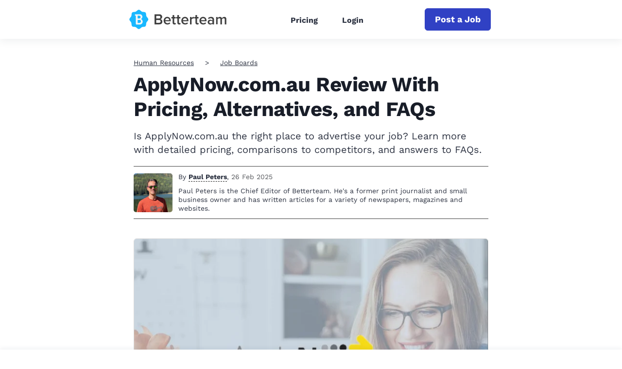

--- FILE ---
content_type: text/html; charset=UTF-8
request_url: https://www.betterteam.com/au/applynow-com-au
body_size: 25112
content:
<!DOCTYPE html><html
lang="en-AU"><head><meta
charset="utf-8" /><title>ApplyNow.com.au Review With Pricing, Alternatives, and FAQs</title><meta
name="description" content="Is ApplyNow.com.au the right place to advertise your job? Learn more with detailed pricing, comparisons to competitors, and answers to FAQs." /><meta
property="og:title" content="ApplyNow.com.au Review With Pricing, Alternatives, and FAQs" /><meta
property="og:description" content="Is ApplyNow.com.au the right place to advertise your job? Learn more with detailed pricing, comparisons to competitors, and answers to FAQs." /><style>dl,h1,h2,h3,h4,h5,h6,ol,p,ul{margin-top:0}.btn,.navbar-toggler-icon,img{vertical-align:middle}.card,.navbar,.page-link{position:relative}.btn,.navbar-brand,.sr-only{white-space:nowrap}.btn:focus,.btn:hover,.navbar-brand:focus,.navbar-brand:hover,a{text-decoration:none}.col,.col-12,.img-fluid,.table,img{max-width:100%}:root{--blue:#007bff;--indigo:#6610f2;--purple:#6f42c1;--pink:#e83e8c;--red:#dc3545;--orange:#fd7e14;--yellow:#ffc107;--green:#28a745;--teal:#20c997;--cyan:#17a2b8;--white:#fff;--gray:#6c757d;--gray-dark:#343a40;--primary:#007bff;--secondary:#6c757d;--success:#28a745;--info:#17a2b8;--warning:#ffc107;--danger:#dc3545;--light:#f8f9fa;--dark:#343a40;--breakpoint-xs:0;--breakpoint-sm:576px;--breakpoint-md:768px;--breakpoint-lg:992px;--breakpoint-xl:1200px;--font-family-sans-serif:-apple-system,BlinkMacSystemFont,"Segoe UI",Roboto,"Helvetica Neue",Arial,sans-serif,"Apple Color Emoji","Segoe UI Emoji","Segoe UI Symbol";--font-family-monospace:SFMono-Regular,Menlo,Monaco,Consolas,"Liberation Mono","Courier New",monospace}*,:after,:before{box-sizing:border-box}html{font-family:sans-serif;line-height:1.15;-webkit-text-size-adjust:100%;-ms-text-size-adjust:100%;text-size-adjust:100%;-ms-overflow-style:scrollbar;-webkit-tap-highlight-color:transparent}.collapse.show,.nav-link,article,aside,dialog,figcaption,figure,footer,header,hgroup,main,nav,section{display:block}body{margin:0;font-family:-apple-system,BlinkMacSystemFont,"Segoe UI",Roboto,"Helvetica Neue",Arial,sans-serif,"Apple Color Emoji","Segoe UI Emoji","Segoe UI Symbol";font-size:1rem;font-weight:400;line-height:1.5;color:#212529;text-align:left;background-color:#fff}dl,ol,p,ul{margin-bottom:1rem}b,strong{font-weight:bolder}img{border-style:none}svg:not(:root){overflow:hidden}table{border-collapse:collapse}th{text-align:inherit}button{border-radius:0}button,input,optgroup,select,textarea{margin:0;font-family:inherit;font-size:inherit;line-height:inherit}button,input{overflow:visible}button,select{text-transform:none}[type=reset],[type=submit],button,html [type=button]{-webkit-appearance:button}.h1,.h2,.h3,.h4,.h5,.h6,h1,h2,h3,h4,h5,h6{margin-bottom:.5rem;font-family:inherit;font-weight:500;line-height:1.2;color:inherit}.h1,h1{font-size:2.5rem}.h2,h2{font-size:2rem}.h3,h3{font-size:1.75rem}.h4,h4{font-size:1.5rem}.list-unstyled{padding-left:0;list-style:none}.btn,.form-control{padding:.375rem .75rem;font-size:1rem;line-height:1.5}.mt-0,.my-0{margin-top:0!important}.mt-3,.my-3{margin-top:1rem!important}.mt-5,.my-5{margin-top:3rem!important}.btn{display:inline-block;font-weight:400;text-align:center;user-select:none;border:1px solid transparent;border-radius:.25rem}.btn.focus,.btn:focus{outline:0;box-shadow:0 0 0 .2rem rgba(0,123,255,.25)}.btn.disabled,.btn:disabled{opacity:.65}.btn:not(:disabled):not(.disabled),.navbar-toggler:not(:disabled):not(.disabled),.page-link:not(:disabled):not(.disabled){cursor:pointer}.btn:not(:disabled):not(.disabled).active,.btn:not(:disabled):not(.disabled):active{background-image:none}a.btn.disabled,fieldset:disabled a.btn{pointer-events:none}.btn-primary,.btn-primary.disabled,.btn-primary:disabled{color:#fff;background-color:#007bff;border-color:#007bff}.btn-primary:hover{color:#fff;background-color:#0069d9;border-color:#0062cc}.btn-primary.focus,.btn-primary:focus{box-shadow:0 0 0 .2rem rgba(0,123,255,.5)}.table{width:100%;margin-bottom:1rem;background-color:rgba(0,0,0,0)}.card-text:last-child,.navbar-nav{margin-bottom:0}.table td,.table th{padding:.75rem;vertical-align:top;border-top:1px solid #dee2e6}.table-responsive{display:block;width:100%;overflow-x:auto;-webkit-overflow-scrolling:touch;-ms-overflow-style:-ms-autohiding-scrollbar}.collapse{display:none}.form-control{display:block;width:100%;color:#495057;background-color:#fff;background-clip:padding-box;-webkit-background-clip:padding-box;border:1px solid #ced4da;border-radius:.25rem;transition:border-color .15s ease-in-out,box-shadow .15s ease-in-out}.card,.row{display:-webkit-flex}.navbar-toggler,a{background-color:rgba(0,0,0,0)}.form-control::placeholder{color:#6c757d;opacity:1}.row{display:-webkit-box;display:-ms-flexbox;display:flex;-webkit-flex-wrap:wrap;-ms-flex-wrap:wrap;flex-wrap:wrap;margin-right:-15px;margin-left:-15px}.col{-webkit-flex-basis:0;-ms-flex-preferred-size:0;flex-basis:0;-webkit-box-flex:1;-webkit-flex-grow:1;-ms-flex-positive:1;flex-grow:1}.col,.col-1,.col-10,.col-11,.col-12,.col-2,.col-3,.col-4,.col-5,.col-6,.col-7,.col-8,.col-9,.col-auto,.col-lg,.col-lg-1,.col-lg-10,.col-lg-11,.col-lg-12,.col-lg-2,.col-lg-3,.col-lg-4,.col-lg-5,.col-lg-6,.col-lg-7,.col-lg-8,.col-lg-9,.col-lg-auto,.col-md,.col-md-1,.col-md-10,.col-md-11,.col-md-12,.col-md-2,.col-md-3,.col-md-4,.col-md-5,.col-md-6,.col-md-7,.col-md-8,.col-md-9,.col-md-auto,.col-sm,.col-sm-1,.col-sm-10,.col-sm-11,.col-sm-12,.col-sm-2,.col-sm-3,.col-sm-4,.col-sm-5,.col-sm-6,.col-sm-7,.col-sm-8,.col-sm-9,.col-sm-auto,.col-xl,.col-xl-1,.col-xl-10,.col-xl-11,.col-xl-12,.col-xl-2,.col-xl-3,.col-xl-4,.col-xl-5,.col-xl-6,.col-xl-7,.col-xl-8,.col-xl-9,.col-xl-auto{position:relative;width:100%;min-height:1px;padding-right:15px;padding-left:15px}.col-12{-webkit-box-flex:0;-webkit-flex:0 0 100%;-ms-flex:0 0 100%;flex:0 0 100%}.navbar{display:-webkit-box;display:-ms-flexbox;display:flex;-ms-flex-wrap:wrap;flex-wrap:wrap;-webkit-box-align:center;-ms-flex-align:center;align-items:center;-webkit-box-pack:justify;-ms-flex-pack:justify;justify-content:space-between;padding:.5rem 1rem}.navbar-brand{display:inline-block;padding-top:.3125rem;padding-bottom:.3125rem;margin-right:1rem;font-size:1.25rem;line-height:inherit}.card,.navbar-nav{display:-webkit-box;display:-ms-flexbox;-webkit-box-orient:vertical;-webkit-box-direction:normal}.navbar-nav{display:flex;-ms-flex-direction:column;flex-direction:column;padding-left:0;list-style:none}.navbar-nav .nav-link{display:block;padding-right:0;padding-left:0}.navbar-collapse{-ms-flex-preferred-size:100%;flex-basis:100%;-webkit-box-flex:1;-ms-flex-positive:1;flex-grow:1;-webkit-box-align:center;-ms-flex-align:center;align-items:center}.navbar-toggler{padding:.25rem .75rem;font-size:1.25rem;line-height:1;border:1px solid transparent;border-radius:.25rem}.navbar-toggler-icon{display:inline-block;width:1.5em;height:1.5em;content:"";background:center center/100% 100% no-repeat}.container{width:100%;padding-right:15px;padding-left:15px;margin-right:auto;margin-left:auto}.card{display:flex;-webkit-flex-direction:column;-ms-flex-direction:column;flex-direction:column;min-width:0;word-wrap:break-word;background-color:#fff;background-clip:border-box;-webkit-background-clip:border-box;border:1px solid rgba(0,0,0,.125);border-radius:.25rem}.breadcrumb,.pagination{list-style:none;border-radius:.25rem}.card-body{-webkit-box-flex:1;-webkit-flex:1 1 auto;-ms-flex:1 1 auto;flex:1 1 auto;padding:1.25rem}.card-title{margin-bottom:.75rem}.breadcrumb{display:-webkit-box;display:-webkit-flex;display:-ms-flexbox;display:flex;-webkit-flex-wrap:wrap;-ms-flex-wrap:wrap;flex-wrap:wrap;padding:.75rem 1rem;margin-bottom:1rem;background-color:#e9ecef}.breadcrumb-item+.breadcrumb-item:before{display:inline-block;padding-right:.5rem;padding-left:.5rem;color:#6c757d;content:"/"}.pagination{display:flex;padding-left:0}.page-link{display:block;padding:.5rem .75rem;margin-left:-1px;line-height:1.25;color:#007bff;background-color:#fff;border:1px solid #dee2e6}.page-item:first-child .page-link{margin-left:0;border-top-left-radius:.25rem;border-bottom-left-radius:.25rem}.page-item:last-child .page-link{border-top-right-radius:.25rem;border-bottom-right-radius:.25rem}.page-item.active .page-link{z-index:1;color:#fff;background-color:#007bff;border-color:#007bff}.align-items-center{-webkit-box-align:center!important;-webkit-align-items:center!important;-ms-flex-align:center!important;align-items:center!important}.sr-only{clip-path:inset(50%);border:0;clip:rect(0,0,0,0);height:1px;margin:-1px;overflow:hidden;padding:0;position:absolute;width:1px}.text-center{text-align:center!important}a{-webkit-text-decoration-skip:objects;color:#2c3241;will-change:transform;transform:translateZ(0)}.btn,a{-webkit-transition:.2s ease-in-out;transition:.2s ease-in-out}.img-fluid{height:auto}input[type=email],input[type=password],input[type=text]{-webkit-appearance:none;-moz-appearance:none;appearance:none;-webkit-focus-ring-color:none;outline:0}@media(min-width:576px){.container{max-width:540px}}@media(min-width:768px){.container{max-width:720px}}@media(min-width:992px){.container{max-width:960px}}@media(min-width:1200px){.container{max-width:1140px}}@media (min-width:768px){.col-md-2{-webkit-box-flex:0;-webkit-flex:0 0 16.6666666667%;-ms-flex:0 0 16.6666666667%;flex:0 0 16.6666666667%;max-width:16.6666666667%}.col-md-4{-webkit-box-flex:0;-webkit-flex:0 0 33.3333333333%;-ms-flex:0 0 33.3333333333%;flex:0 0 33.3333333333%;max-width:33.3333333333%}.col-md-6{-webkit-box-flex:0;-webkit-flex:0 0 50%;-ms-flex:0 0 50%;flex:0 0 50%;max-width:50%}.col-md-8{-webkit-box-flex:0;-webkit-flex:0 0 66.6666666667%;-ms-flex:0 0 66.6666666667%;flex:0 0 66.6666666667%;max-width:66.6666666667%}.mt-md-2,.my-md-2{margin-top:.5rem!important}.order-md-2{-webkit-box-ordinal-group:3;-ms-flex-order:2;order:2}}@media (min-width:992px){.navbar-expand-lg,.navbar-expand-lg .navbar-nav{-webkit-box-orient:horizontal;-webkit-box-direction:normal}.col-lg-3{-webkit-box-flex:0;-webkit-flex:0 0 25%;-ms-flex:0 0 25%;flex:0 0 25%;max-width:25%}.col-lg-4{-webkit-box-flex:0;-webkit-flex:0 0 33.3333333333%;-ms-flex:0 0 33.3333333333%;flex:0 0 33.3333333333%;max-width:33.3333333333%}.col-lg-5{-webkit-box-flex:0;-webkit-flex:0 0 41.6666666667%;-ms-flex:0 0 41.6666666667%;flex:0 0 41.6666666667%;max-width:41.6666666667%}.col-lg-7{-webkit-box-flex:0;-webkit-flex:0 0 58.3333333333%;-ms-flex:0 0 58.3333333333%;flex:0 0 58.3333333333%;max-width:58.3333333333%}.col-lg-12{-webkit-box-flex:0;-webkit-flex:0 0 100%;-ms-flex:0 0 100%;flex:0 0 100%;max-width:100%}.navbar-toggler{display:none}.navbar-expand-lg{-ms-flex-flow:row nowrap;flex-flow:row nowrap;-webkit-box-pack:start;-ms-flex-pack:start;justify-content:flex-start}.navbar-expand-lg .navbar-nav{-ms-flex-direction:row;flex-direction:row}.navbar-expand-lg .navbar-nav .nav-link{padding-right:.5rem;padding-left:.5rem}.navbar-expand-lg .navbar-collapse{display:-webkit-box!important;display:-ms-flexbox!important;display:flex!important;-ms-flex-preferred-size:auto;flex-basis:-webkit-auto;flex-basis:auto}}</style><style>a{color:#2c3241;text-decoration:none;will-change:transform;transform:translateZ(0)}a:active,a:focus,a:hover{color:#3041c4;text-decoration:none}.btn,a{-webkit-transition:all .2s ease-in-out;transition:all .2s ease-in-out}.btn:active,.btn:focus,.btn:hover,a:active,a:focus,a:hover{outline:0;-webkit-box-shadow:none;-moz-box-shadow:none;-ms-box-shadow:none;-o-box-shadow:none;box-shadow:none}img{max-width:100%}input[type=email],input[type=password],input[type=text]{-webkit-appearance:none;-moz-appearance:none;appearance:none;-webkit-focus-ring-color:none;outline:none}input[type=email]:active,input[type=email]:focus,input[type=email]:hover,input[type=password]:active,input[type=password]:focus,input[type=password]:hover,input[type=text]:active,input[type=text]:focus,input[type=text]:hover{-webkit-box-shadow:none;-moz-box-shadow:none;-ms-box-shadow:none;-o-box-shadow:none;box-shadow:none}.navbar-toggler{padding:10px 0;border:0;border-radius:0}.navbar-toggler .icon-bar{display:block;height:4px;width:29px;background:#000;-webkit-transition:.5s cubic-bezier(.65,.05,.36,1);-moz-transition:.5s cubic-bezier(.65,.05,.36,1);-ms-transition:.5s cubic-bezier(.65,.05,.36,1);-o-transform:.5s cubic-bezier(.65,.05,.36,1);transition:.5s cubic-bezier(.65,.05,.36,1);-webkit-box-shadow:none;-moz-box-shadow:none;-ms-box-shadow:none;-o-box-shadow:none;box-shadow:none}.navbar-toggler .icon-bar+.icon-bar{margin-top:4px}.navbar-toggler[aria-expanded=true] .icon-bar:first-child{-webkit-transform:rotate(225deg) translate(-6px,-5px);-moz-transform:rotate(225deg) translate(-6px,-5px);-ms-transform:rotate(225deg) translate(-6px,-5px);-o-transform:rotate(225deg) translate(-6px,-5px);transform:rotate(225deg) translate(-6px,-5px)}.navbar-toggler[aria-expanded=true] .icon-bar:nth-child(2){opacity:0}.navbar-toggler[aria-expanded=true] .icon-bar:last-child{-webkit-transform:rotate(-225deg) translate(-6px,6px);-moz-transform:rotate(-225deg) translate(-6px,6px);-ms-transform:rotate(-225deg) translate(-6px,6px);-o-transform:rotate(-225deg) translate(-6px,6px);transform:rotate(-225deg) translate(-6px,6px)}.navbar-toggler:active,.navbar-toggler:focus,.navbar-toggler:hover{outline:0}main{padding:40px 0 0}.container{max-width:1170px}.narrow-container{max-width:770px;padding:0 20px;margin:0 auto}.lock-scroll{overflow:hidden}.d-none{display:none !important}.d-flex{display:flex !important}@media screen and (max-width:991px){.container{padding:0 20px}}@media screen and (max-width:767px){main{padding:20px 0 0}}@font-face{font-family:"Work Sans";src:url("/assets/fonts/worksansregular-20241209.woff2");font-weight:400;font-style:normal;font-display:swap}@font-face{font-family:"Work Sans";src:url("/assets/fonts/worksansbold-20241209.woff2");font-weight:700;font-style:normal;font-display:swap}body{color:#2c3241;font:normal 14px/1.3 "Work Sans","Helvetica Neue Light","Helvetica Neue","Helvetica","Arial",sans-serif}.section-heading{font-size:42px;font-weight:700;letter-spacing:-.4px}.section-desc{font-size:22px;line-height:1.4}.section-desc p{margin-bottom:15px}.section-desc p:last-child{margin-bottom:0}.section-page-heading{margin:36px 0 84px}.section-page-heading .section-heading{margin-bottom:28px;font-size:54px}.section-page-heading .section-desc{margin:0 auto;max-width:500px}@media screen and (max-width:767px){.section-heading{font-size:36px}.section-desc{font-size:18px}.section-page-heading{margin:0 0 40px}.section-page-heading .section-heading{margin-bottom:15px;font-size:43px}.section-page-heading .section-desc{font-size:22px}}.header{width:100%;background:#fff;box-shadow:0 4px 16px 0 rgba(44,50,65,.08)}.header .container{max-width:1170px}.header .navbar-brand{display:flex;min-height:64px;margin:0;padding:0;align-items:center}.header .navbar-logo{display:flex;align-items:center;color:inherit}.header .navbar-logo .navbar-pic{max-width:200px;height:60px;object-fit:contain}.header .navbar-logo .navbar-pic.with-title{margin-right:15px}.header .navbar-logo .navbar-group{height:26px}.header .navbar-logo .navbar-title{color:#000;font-size:20px;font-weight:700;height:100%}.header .navbar-logo .navbar-tagline{display:block;padding:0;font-size:18px;opacity:.7}.header .dropdown-toggle:after{width:9px;height:6px;margin-left:6px;background-image:url([data-uri]);background-size:contain;background-repeat:no-repeat;border:none;vertical-align:2px}.header .dropdown-menu{margin:0;padding:0;border:none;border-radius:0}.header .dropdown-item{position:relative;padding:10px 15px 10px 30px;font-size:14px;font-weight:700;letter-spacing:.8px}.header .dropdown-item:not(:last-child){border-bottom:1px solid #e9eaec}.header .dropdown-item:first-child,.header .dropdown-item:last-child{border-radius:0}.header .dropdown-item:hover{color:#3041c4}.header .dropdown-item:active{background:#f8f9fa}.header .dropdown-item.active{background:rgba(242,242,242,.3);color:#3041c4;z-index:2}.header .dropdown-item.active:before{content:"";position:absolute;top:-1px;left:0;bottom:-1px;width:3px;background:#3041c4}.header .dropdown-menu.show{display:none}.header .navbar-expand-lg{padding:0}.header .navbar-toggler{position:absolute;top:4px;right:-20px;width:59px;height:64px;padding:26px 20px;border:none;border-radius:0}.header .navbar-toggler:before,.header .navbar-toggler:after,.header .navbar-toggler span{display:block;width:18px;height:2px;background:#3041c4;transition:transform .2s,width .2s}.header .navbar-toggler:before,.header .navbar-toggler:after{content:""}.header .navbar-toggler span{margin:3px 0}.header .navbar-toggler:focus{outline:none}.header .navbar-toggler[aria-expanded=true]:before{transform:translateY(5px) rotate(45deg)}.header .navbar-toggler[aria-expanded=true] span{transform:rotate(-45deg)}.header .navbar-toggler[aria-expanded=true]:after{transform:translateY(-5px) rotate(45deg)}.header .navbar-collapse{margin:0 -20px;border-top:1px solid #e9eaec}.header .navbar-nav{margin:auto}.header .navbar-nav .nav-link{padding:10px 15px}.header .nav{padding-top:4px}.header .nav-link{font-weight:700;font-size:16px}.header .nav-link.active{color:#3041c4}.header .indicator{width:100%}.header .indicator-position{width:0;height:3px;background:#3041c4}.header .cta-nav{order:2;margin-left:auto}.websiteExamples .header:not(.header-for-contributors) .container,.guideEntries .header:not(.header-for-contributors) .container,.contributors .header:not(.header-for-contributors) .container{max-width:770px}@media(hover:none){.dropdown-menu.show{display:block}}@media(hover:hover){.dropdown:hover .dropdown-menu{display:block}}@media screen and (min-width:992px){.header .dropdown-menu{left:-8px;width:222px;padding:10px 0;border-radius:4px;box-shadow:0 13px 18px -8px rgba(0,0,0,.15),0 29px 45px 4px rgba(0,0,0,.08),0 11px 55px 10px rgba(0,0,0,.07)}.header .dropdown-item{padding:10px 20px}.header .navbar-brand{min-height:70px;margin:5px;margin-left:-4px}.header .navbar-toggler{height:70px}.header .navbar-collapse{margin:0;padding:0;border:none}.header .navbar-nav{padding-top:4px}.header .nav-item{margin:0 10px}.header .nav-link{padding:11px}}@media screen and (max-width:991px){.header .navbar-brand{padding:5px 0}.header .navbar-logo .navbar-pic.with-title{margin-right:10px}.header .navbar-logo .navbar-group{height:23px}.header .navbar-logo .navbar-title{font-size:18px}.header .navbar-logo .navbar-tagline{font-size:16px}.header .navbar-type{margin-left:10px;padding-top:9px;padding-left:10px;font-size:16px}.header .navbar-collapse{padding:10px 20px 20px;text-align:right}.header .navbar-collapse .btn{display:block;margin-top:20px;margin-left:auto;padding:10px 20px;max-width:400px}.header .navbar-nav .nav-link{padding:10px 0;font-size:16px}.header .cta-nav{order:unset}.header .cta-nav.with-nav-links{margin-right:40px}}@media screen and (max-width:767px){.websiteExamples .header .container,.guideEntries .header .container,.contributors .header .container{max-width:100%}.header .navbar-brand{margin-left:-7px}}@media screen and (min-width:992px){.header .navbar-nav.has-no-menubar-cta{margin-right:0}}@media screen and (max-width:575px){.header .cta-nav{display:block;padding:6px;margin:0 0 10px;width:100%;font-size:18px}.header .cta-nav.with-nav-links{margin-right:0}}.footer{padding:44px 0 0;font-size:18px}.footer .footer-brand{display:flex;margin:0;padding:0;align-items:center}.footer .footer-logo{display:flex;align-items:center;color:inherit}.footer .footer-logo .footer-pic{margin-right:15px;max-width:200px;height:60px;object-fit:contain}.footer .footer-logo .footer-title{color:#000;font-size:20px;font-weight:700}.footer .footer-logo .footer-tagline{display:block;padding:0;font-size:18px;opacity:.7}.footer .footer-logo.without-title{display:block;margin-bottom:10px}.footer .footer-logo.without-title .footer-pic{margin-right:0;margin-bottom:10px}.footer .twitter-link-wrapper{margin-top:10px;display:flex}.footer .twitter-link-wrapper .btn-twitter{display:flex;align-items:center;padding:2px 10px;font-size:14px;color:#fff;border-radius:5px;font-weight:400}.footer .twitter-link-wrapper .btn-twitter svg{margin-right:5px;width:17px}.footer .twitter-link-wrapper .btn-twitter span{color:#000}.footer .footer-text{margin-top:26px;color:#6c6c6c;max-width:360px;line-height:1.4}.footer .footer-category{margin:22px 0 18px;color:#0d0d0d;font-size:22px;font-weight:700}.footer .footer-menu{margin:0}.footer .footer-menu li{margin-bottom:13px}.footer .footer-menu li:last-child{margin-bottom:0}.footer .footer-menu li a{color:#6c6c6c}.footer .footer-menu li a:active,.footer .footer-menu li a:focus,.footer .footer-menu li a:hover{color:#3041c4}.footer .language-selector{display:inline-block}.footer .language-selector:hover .dropdown-menu{display:block}.footer .language-selector .language-name .fa{color:#3041c4}.footer .language-selector .language-name span{margin-left:8px}.footer .language-selector .dropdown-menu{left:-10px;padding:30px 20px;margin:0;background-color:#f3fbff;border:none;border-radius:8px;box-shadow:0 4px 16px 0 rgba(44,50,65,.08)}.footer .language-selector .dropdown-menu ul{margin:0;font-size:18px}.footer .language-selector .dropdown-menu ul li{margin-bottom:10px}.footer .language-selector .dropdown-menu ul li.current{color:#3041c4}.footer .language-selector .dropdown-menu ul li:last-child{margin-bottom:0}.footer .language-selector .dropdown-menu:before{content:"";position:absolute;top:-12px;left:9px;width:0;height:0;border-style:solid;border-width:0 10px 12px;border-color:rgba(0,0,0,0) rgba(0,0,0,0) #f3fbff rgba(0,0,0,0)}.footer .footer-bottom{padding:17px 0;margin-top:60px;border-top:1px solid #e3e3e3}.footer .footer-bottom .footer-copyright{margin:0;color:#6c6c6c;font-size:18px}.cta-sticky-footer{position:fixed;bottom:0;left:0;width:100%;display:flex;justify-content:center;align-items:center;padding:10px;background-color:#fff;box-shadow:0 -3px 8px rgba(64,87,109,.07);transform:translateY(100%);transition:.2s}.cta-sticky-footer.is-active{transform:translateY(0%)}@media screen and (max-width:767px){.footer .footer-info{text-align:center}.footer .footer-brand{display:block;margin-bottom:20px}.footer .footer-logo{display:block}.footer .footer-logo .footer-pic{margin-right:0}.footer .twitter-link-wrapper{justify-content:center}.footer .footer-text{margin:26px auto 23px}.footer .footer-category{margin:27px 0 18px}.footer .footer-bottom{margin-top:48px}}.card{position:relative;margin-bottom:110px;background:0 0;border:none;border-radius:0}.card .card-pic{position:absolute;top:0;left:0;display:block;width:100%;height:100%;border:1px solid #dcdcdc;border-radius:6px;object-fit:cover}.card .card-meta{margin-bottom:30px;font-size:14px;font-weight:700;text-transform:uppercase}.card .card-title{display:inline-block;margin-bottom:16px;color:#181d28;font-size:26px;font-weight:700;line-height:1.23;vertical-align:top}.card .card-title a{color:#181d28}.card .card-title a:active,.card .card-title a:focus,.card .card-title a:hover{color:#3041c4}.card .card-user{margin-top:auto}.card-body{flex-direction:column;display:flex;padding:0}.card-text{margin-bottom:20px;font-size:20px}.card-featured{display:flex;margin-bottom:50px;padding-bottom:64px;border-bottom:1px solid #dcdcdc;font-stretch:condensed}.card-featured .row{margin:0}.card-featured .card-image-holder{width:730px;height:365px}.card-featured .user{font-size:18px}.card-featured .user-preview{flex:0 0 60px;margin-right:15px}.card-featured .user-name{margin-bottom:4px}.card-featured .card-meta{font-size:16px}.card-featured .card-title{margin-bottom:16px;font-size:42px;letter-spacing:-.38px;line-height:1.23}.card-featured .card-text{margin-bottom:18px;font-size:20px;line-height:1.4}.card-preview{position:relative;display:block;width:100%;height:100%}a.card-preview:hover{opacity:.7}.image-cache{margin-bottom:50px}.image-cache .image-cache-title{margin-bottom:10px;font-size:20px}.image-cache .image-cache-list{display:flex;flex-wrap:wrap;justify-content:center}.image-cache .image-cache-list img{margin:5px;width:100px;height:100px;object-fit:cover}.pinterest-image{margin-bottom:50px}.pinterest-image .pinterest-image-title{margin-bottom:10px;font-size:20px}.pinterest-image .pinterest-image-holder{position:relative;padding-top:75%;width:100%}.pinterest-image .pinterest-image-holder img{position:absolute;top:0;left:0;width:100%;height:100%;object-fit:cover}@media screen and (min-width:768px){.card-featured .card-meta{margin-bottom:34px}.card-featured .card-preview{margin:0;height:100%}}@media screen and (max-width:991px){.card{margin-right:auto;margin-left:auto;max-width:452px}.card-featured{max-width:100%}.card-featured .card-image-holder{margin:20px auto 0}.card-featured .card-text{font-size:16px}}@media screen and (max-width:767px){.card{margin-bottom:85px;margin-right:auto}.card .card-meta{margin-bottom:23px}.card .card-title{font-size:25px}.card-featured{margin-bottom:40px;padding-bottom:25px;max-width:422px}.card-featured .card-title{font-size:24px}.card-featured .card-image-holder{width:100%;height:50vw}}.section-breadcrumb{margin-bottom:10px}.section-breadcrumb .breadcrumb{display:block;padding:0;margin:0;background:0 0;border-radius:0;text-overflow:ellipsis;white-space:nowrap;overflow:hidden}.section-breadcrumb .breadcrumb .breadcrumb-item{display:inline;padding:5px 0}.section-breadcrumb .breadcrumb .breadcrumb-item+.breadcrumb-item:before{content:">";padding-right:23px;padding-left:23px;color:#2c3241}.section-breadcrumb .breadcrumb a{text-decoration:underline}@media screen and (max-width:767px){.section-breadcrumb .breadcrumb .breadcrumb-item+.breadcrumb-item:before{padding-right:10px;padding-left:10px}}.section-cta{padding:94px 0 105px;background-color:#3041c4}.section-cta .section-heading{margin-bottom:22px;color:#fff}.section-cta .section-desc{color:#fff}.section-cta .cta-form{display:flex;margin-left:auto;max-width:586px}.section-cta .cta-form input{margin-right:10px}.section-cta .cta-form .btn{padding:10px 20px}@media(min-width:768px)and (max-width:991px){.section-cta .cta-form{display:block}.section-cta .cta-form input{margin-right:0;margin-bottom:15px}.section-cta .cta-form .btn{display:block;width:100%}}@media screen and (max-width:767px){.section-cta{padding:50px 0 60px;text-align:center}.section-cta .section-heading{margin-bottom:16px}.section-cta .section-desc{margin:0 auto 33px;max-width:280px}.section-cta .cta-form{margin:0 auto;display:block}.section-cta .cta-form input{margin-right:0;margin-bottom:15px;text-align:center}.section-cta .cta-form .btn{display:block;padding:10px 8px;width:100%;white-space:normal}}.block-global-cta{position:relative;margin:0 -30px 70px;padding:20px;background-color:#edeffb;border-radius:5px}.block-global-cta .cta-wrapper{display:flex;align-items:center;margin:auto}.block-global-cta .cta-wrapper.without-image{max-width:520px;text-align:center}.block-global-cta .cta-wrapper.without-image .cta-info{padding-left:0}.block-global-cta .cta-wrapper.without-image .cta-form input{text-align:center}.block-global-cta .cta-wrapper.without-image .cta-form input::-webkit-input-placeholder,.block-global-cta .cta-wrapper.without-image .cta-form input:-moz-placeholder,.block-global-cta .cta-wrapper.without-image .cta-form input::-moz-placeholder,.block-global-cta .cta-wrapper.without-image .cta-form input:-ms-input-placeholder{text-align:center}.block-global-cta .cta-wrapper .cta-image{flex:0 0 252px;max-width:252px;margin:auto}.block-global-cta .cta-wrapper .cta-image img{width:252px;height:252px;border-radius:6px;border:1px solid #dcdcdc;object-fit:cover}.block-global-cta .cta-wrapper .cta-info{padding-left:30px;font-size:22px;letter-spacing:-.2px;line-height:1.45455}.block-global-cta .cta-wrapper .cta-heading{margin-bottom:8px;font-size:30px;font-weight:700}.block-global-cta .cta-wrapper .cta-heading a{color:#2c3241;text-decoration:none}.block-global-cta .cta-wrapper .cta-heading a:hover{color:#3041c4}.block-global-cta .cta-wrapper .cta-label{position:absolute;top:0;left:-15px;z-index:1;padding:9px 21px;color:#fff;font-size:20px;font-weight:700;text-align:left;line-height:1;background-color:#3041c4;border-top-right-radius:5px;border-bottom-right-radius:5px;transform:translateY(-50%)}.block-global-cta .cta-wrapper .cta-label:before{content:"";position:absolute;bottom:-15px;left:0;width:0;height:0;border-top:15px solid #1c2672;border-left:12px solid rgba(0,0,0,0)}.block-global-cta .cta-wrapper .features{padding:0;margin:15px 0 0;border:none;list-style:none}.block-global-cta .cta-wrapper .features li{position:relative;margin-bottom:8px;font-size:18px;text-align:center}.block-global-cta .cta-wrapper .features li:last-child{margin-bottom:0}.block-global-cta .cta-wrapper .features li:before{content:"";display:inline-block;margin-right:8px;vertical-align:-3px;height:18px;width:18px;background-position:center;background-repeat:no-repeat;background-size:100%;background-image:url(/assets/images/icon-check.svg)}.block-global-cta .cta-wrapper .cta-form input{padding:10px 12px;height:auto}.block-global-cta .cta-wrapper .btn{margin-top:15px;color:#fff;width:100%;white-space:normal;text-decoration:none}.block-global-cta.button-cta{margin-top:-30px;background-color:#fff}.block-global-cta.button-cta .cta-wrapper .cta-heading{font-size:24px;margin-bottom:30px}.block-global-cta.button-cta .cta-wrapper .btn{margin-top:0;width:auto;max-width:320px}.block-global-cta.button-cta .cta-wrapper.without-image{max-width:none}.block-global-cta.button-cta .cta-wrapper.without-image .cta-info{display:flex;flex-direction:column;justify-content:center;align-items:center;width:100%}.block-global-cta.button-cta .cta-wrapper .features{display:list-item;margin-top:30px;padding:30px;padding-left:40px;background-color:#f8f9fa;border-radius:15px;list-style-type:none}.block-global-cta.button-cta .cta-wrapper .features li{display:list-item;list-style-type:disc;text-align:left}.block-global-cta.button-cta .cta-wrapper .features li:before{content:none}.block-global-cta.button-cta .cta-wrapper .features li p{margin-bottom:0}@media screen and (max-width:991px){.block-global-cta{margin-right:0;margin-left:0}}@media screen and (max-width:767px){.block-global-cta{margin-bottom:30px}.block-global-cta .cta-wrapper{display:block;text-align:center}.block-global-cta .cta-wrapper .cta-heading{display:inline-block;font-size:24px;line-height:1.3}.block-global-cta .cta-wrapper .cta-label{font-size:18px}.block-global-cta .cta-wrapper .cta-image{margin-bottom:20px}.block-global-cta .cta-wrapper .cta-image img{width:250px;height:250px}.block-global-cta .cta-wrapper .cta-info{padding-left:0}.block-global-cta .cta-wrapper .cta-info .cta-subtitle{font-size:16px}.block-global-cta .cta-wrapper .features{display:inline-block}.block-global-cta .cta-wrapper .cta-form input{font-size:16px;text-align:center}.block-global-cta .cta-wrapper .cta-form input::-webkit-input-placeholder,.block-global-cta .cta-wrapper .cta-form input:-moz-placeholder,.block-global-cta .cta-wrapper .cta-form input::-moz-placeholder,.block-global-cta .cta-wrapper .cta-form input:-ms-input-placeholder{text-align:center}.block-global-cta.button-cta{margin-top:0;margin-left:-20px;margin-right:-20px}.block-global-cta.button-cta .cta-wrapper .features{padding:24px;padding-left:36px;margin-top:32px}.block-global-cta.button-cta .cta-wrapper .features li{text-align:left;margin-bottom:24px}.block-global-cta.button-cta .cta-wrapper .features li:last-child{margin-bottom:0}}@media screen and (max-width:375px){.block-global-cta .cta-wrapper .cta-image img{width:60vw;height:60vw}}.section-banner .card .card-pic{border:1px solid #dcdcdc;border-radius:6px}.section-banner .card-body{justify-content:space-between;height:100%}.section-banner .card-text{margin-bottom:40px;font-weight:600}.section-banner .card-text-prebyline{display:flex;align-items:center;font-weight:400}.section-banner .card-featured{display:block;margin-bottom:0;padding-bottom:0;border-bottom:none}.block-intro-text{margin-top:40px;font-size:18px;line-height:1.7;letter-spacing:-.2px}.block-intro-text p{margin-bottom:15px}.block-intro-text p:last-child{margin-bottom:0}.block-intro-text a{color:#3041c4;text-decoration:underline}.block-intro-text+.block-global-cta{margin-bottom:0}.entry-is-guide .section-banner .card .card-title{margin-bottom:16px}.entry-is-guide .section-banner .card .card-byline{display:flex;align-items:center;border-top:thin #3f3f3f solid;border-bottom:thin #3f3f3f solid;padding:12px 0;margin-bottom:40px}.entry-is-guide .section-banner .card .card-byline-image{flex-shrink:0;width:80px;height:80px;margin-right:12px;overflow:hidden;border-radius:5px}.entry-is-guide .section-banner .card .card-byline-image img{width:100%;height:100%;object-fit:cover}.entry-is-guide .section-banner .card .card-byline-author{display:inline-block;font-weight:600;border-bottom:thin #111 dashed}.entry-is-guide .section-banner .card .card-byline-date{color:#57595d}.entry-is-guide .section-banner .card .card-byline-bio{margin-top:10px}.entry-is-guide .section-banner .card-text{margin-bottom:20px}.contributors .card-image-holder{width:400px;height:400px}@media screen and (max-width:991px){.section-banner .card-featured .card-image-holder{margin-top:0}.section-banner .card-featured .card-preview{width:100%;height:100%}.entry-is-guide .section-banner .card .card-byline{margin-bottom:22px}}@media screen and (max-width:767px){.section-banner .card{max-width:100%}.section-banner .card .card-preview{margin-top:0;margin-bottom:0}.entry-is-guide .section-banner .card .card-byline .card-byline-image{display:none}.block-intro-text{margin-top:20px}}@media screen and (max-width:575px){.section-banner .card-text{margin-bottom:20px}.section-banner .card-text-prebyline{font-size:16px}.block-intro-text{font-size:16px;line-height:1.6}}@media screen and (max-width:440px){.contributors .card-image-holder{width:calc(100vw - 40px);height:calc(100vw - 40px)}}.section-content,.block-wrapper{padding:70px 0;font-size:22px;line-height:1.45455}.section-content .block,.block-wrapper .block{position:relative;margin-bottom:70px}.section-content .block:last-child,.block-wrapper .block:last-child{margin-bottom:0}.section-content .block.wide,.block-wrapper .block.wide{left:50%;width:calc(100vw - 30px);max-width:1140px;transform:translateX(-50%)}.section-content h1,.section-content h2,.section-content h3,.section-content h4,.section-content h5,.section-content h6,.block-wrapper h1,.block-wrapper h2,.block-wrapper h3,.block-wrapper h4,.block-wrapper h5,.block-wrapper h6{margin-bottom:.9em;font-weight:700}.section-content h1,.block-wrapper h1{font-size:42px}.section-content h2,.block-wrapper h2{font-size:34px}.section-content h3,.block-wrapper h3{font-size:28px}.section-content h4,.block-wrapper h4{font-size:22px}.section-content h5,.block-wrapper h5{font-size:18px}.section-content h6,.block-wrapper h6{font-size:16px}.section-content p,.block-wrapper p{margin-bottom:24px}.section-content p,.section-content li,.block-wrapper p,.block-wrapper li{letter-spacing:-.2px}.section-content figure img,.block-wrapper figure img{display:block;max-width:100%}.section-content figcaption,.block-wrapper figcaption{margin-top:14px;font-size:18px;line-height:1.333}.section-content a,.block-wrapper a{color:#3041c4;text-decoration:underline}.section-content a:active,.section-content a:focus,.section-content a:hover,.block-wrapper a:active,.block-wrapper a:focus,.block-wrapper a:hover{color:#26339b}.section-content ul,.section-content ol,.block-wrapper ul,.block-wrapper ol{margin:32px 0;padding-left:21px}.section-content ul li:not(:last-child),.section-content ol li:not(:last-child),.block-wrapper ul li:not(:last-child),.block-wrapper ol li:not(:last-child){margin-bottom:5px}.section-content blockquote,.block-wrapper blockquote{position:relative;padding:24px 20px 52px 36px;font-style:italic;border-bottom:5px solid #0185d0;border-radius:4px;box-shadow:0 1px 3px 0 rgba(0,0,0,.1),0 4px 6px 0 rgba(0,0,0,.05),inset 0 1px 0 0 rgba(255,255,255,.1)}.section-content blockquote:before,.block-wrapper blockquote:before{content:"“";position:absolute;top:20px;left:10px;opacity:.3;font-size:42px;font-weight:700;line-height:1}.section-content blockquote p,.block-wrapper blockquote p{font-size:24px;font-weight:700;line-height:1.36}.section-content blockquote p:first-letter ,.block-wrapper blockquote p:first-letter {margin-left:8px}.section-content blockquote .user-pic,.block-wrapper blockquote .user-pic{width:40px;height:40px}.section-content .video-wrapper,.block-wrapper .video-wrapper{position:relative;padding-top:56.25%}.section-content .video-wrapper iframe,.block-wrapper .video-wrapper iframe{position:absolute;top:0;left:0;width:100%;height:100%;border:none}.section-content .user,.block-wrapper .user{margin:22px 0 0 -16px;font-size:18px;font-style:normal;line-height:1.3}.section-content .user-name,.section-content .user-meta,.block-wrapper .user-name,.block-wrapper .user-meta{display:inline}.section-content .user-meta,.block-wrapper .user-meta{margin-left:-4px;font-size:16px;font-weight:400}.section-content .twitter-share,.block-wrapper .twitter-share{position:absolute;right:10px;bottom:10px}.section-content .twitter-share-button,.block-wrapper .twitter-share-button{display:block}.section-content .block-images figure img.single-image,.block-wrapper .block-images figure img.single-image{max-width:1140px;width:100%}.section-content .block-images figure img.two-image,.block-wrapper .block-images figure img.two-image{max-width:555px;width:100%}.section-content .block-callout,.block-wrapper .block-callout{padding:20px;background-color:#ddf1fa;border-radius:0}.section-content .block-callout.secondary,.block-wrapper .block-callout.secondary{background-color:#e2e3e5}.section-content .block-callout.success,.block-wrapper .block-callout.success{background-color:#d4edda}.section-content .block-callout.warning,.block-wrapper .block-callout.warning{background-color:#fff3cd}.section-content .block-callout.alert,.block-wrapper .block-callout.alert{background-color:#f8d7da}.section-content .block-callout p:last-child,.block-wrapper .block-callout p:last-child{margin-bottom:0}.section-content .block-how-to .how-to-info,.block-wrapper .block-how-to .how-to-info{display:flex;align-items:center;padding:12px 22px;margin-bottom:25px;font-size:18px;background-color:#ddf1fa;border-radius:5px}.section-content .block-how-to .how-to-info .info,.block-wrapper .block-how-to .how-to-info .info{display:flex;align-items:center;margin-right:36px;line-height:1}.section-content .block-how-to .how-to-info .info .icon,.block-wrapper .block-how-to .how-to-info .info .icon{flex:0 0 19px;margin-right:11px;max-width:19px}.section-content .block-how-to .how-to-info .info .icon svg,.block-wrapper .block-how-to .how-to-info .info .icon svg{max-width:19px;height:auto}.section-content .block-how-to .how-to-image,.block-wrapper .block-how-to .how-to-image{margin:8px 0 0 30px;float:right;max-width:252px}.section-content .block-how-to .how-to-image img,.block-wrapper .block-how-to .how-to-image img{width:252px;height:252px;border:1px solid #dcdcdc;border-radius:6px}.section-content .block-how-to .how-to-desc,.block-wrapper .block-how-to .how-to-desc{margin-bottom:43px}.section-content .block-how-to .how-to-desc:after,.block-wrapper .block-how-to .how-to-desc:after{content:"";display:block;clear:both}.section-content .block-how-to .how-to-desc p,.block-wrapper .block-how-to .how-to-desc p{margin-bottom:15px}.section-content .block-how-to .how-to-desc p:last-child,.block-wrapper .block-how-to .how-to-desc p:last-child{margin-bottom:0}.section-content .block-how-to .how-to-requirements,.block-wrapper .block-how-to .how-to-requirements{margin-bottom:70px}.section-content .block-how-to .how-to-requirements .requirements,.block-wrapper .block-how-to .how-to-requirements .requirements{display:flex;align-items:center;padding:15px 18px;margin-bottom:20px;border-radius:6px;box-shadow:0 0 12px 0 rgba(0,0,0,.1)}.section-content .block-how-to .how-to-requirements .requirements img,.block-wrapper .block-how-to .how-to-requirements .requirements img{flex:0 0 100px;max-width:100px;width:100px;height:100px;border-radius:6px}.section-content .block-how-to .how-to-requirements .requirements .info,.block-wrapper .block-how-to .how-to-requirements .requirements .info{margin-left:30px}.section-content .block-how-to .how-to-requirements .requirements .info .name,.block-wrapper .block-how-to .how-to-requirements .requirements .info .name{margin:0;font-size:22px;font-weight:700}.section-content .block-how-to .how-to-requirements .requirements .info .desc,.block-wrapper .block-how-to .how-to-requirements .requirements .info .desc{margin:4px 0 0;font-size:18px}.section-content .block-how-to .how-to-section,.block-wrapper .block-how-to .how-to-section{margin-bottom:70px}.section-content .block-how-to .how-to-section:last-child,.block-wrapper .block-how-to .how-to-section:last-child{margin-bottom:0}.section-content .block-how-to .how-to-section .section-title,.section-content .block-how-to .how-to-section .step-title,.block-wrapper .block-how-to .how-to-section .section-title,.block-wrapper .block-how-to .how-to-section .step-title{display:flex;align-items:baseline;font-size:28px;font-weight:700}.section-content .block-how-to .how-to-section .step-title,.block-wrapper .block-how-to .how-to-section .step-title{display:inline-flex;font-size:22px}.section-content .block-how-to .how-to-section .step,.block-wrapper .block-how-to .how-to-section .step{margin-bottom:50px}.section-content .block-how-to .how-to-section .step:last-child,.block-wrapper .block-how-to .how-to-section .step:last-child{margin-bottom:0}.section-content .block-how-to .how-to-section .step h5,.block-wrapper .block-how-to .how-to-section .step h5{margin-bottom:22px}.section-content .block-how-to .how-to-section .step .step-desc:after,.block-wrapper .block-how-to .how-to-section .step .step-desc:after{content:"";display:block;clear:both}.section-content .block-how-to .how-to-section .step .step-desc ul,.block-wrapper .block-how-to .how-to-section .step .step-desc ul{padding-left:20px;list-style:disc;border:none}.section-content .block-how-to .how-to-section .step .step-desc .image-wrapper,.block-wrapper .block-how-to .how-to-section .step .step-desc .image-wrapper{margin:4px 0 0 30px;float:right;max-width:146px;width:100%}.section-content .block-how-to .how-to-section .step .step-desc .image-wrapper .image-holder,.block-wrapper .block-how-to .how-to-section .step .step-desc .image-wrapper .image-holder{position:relative;padding-top:100%}.section-content .block-how-to .how-to-section .step .step-desc .image-wrapper .image-holder img,.block-wrapper .block-how-to .how-to-section .step .step-desc .image-wrapper .image-holder img{position:absolute;top:0;left:0;display:block;width:100%;height:100%;border:1px solid #dcdcdc;border-radius:6px;object-fit:cover}.section-content .block-how-to .how-to-section .step .step-desc p:last-child,.block-wrapper .block-how-to .how-to-section .step .step-desc p:last-child{margin-bottom:0}.section-content .block-how-to .how-to-section .step .step-tip,.section-content .block-how-to .how-to-section .step .step-direction,.block-wrapper .block-how-to .how-to-section .step .step-tip,.block-wrapper .block-how-to .how-to-section .step .step-direction{padding-left:32px;margin-bottom:24px}.section-content .block-how-to .how-to-section .step .step-tip:last-child,.section-content .block-how-to .how-to-section .step .step-direction:last-child,.block-wrapper .block-how-to .how-to-section .step .step-tip:last-child,.block-wrapper .block-how-to .how-to-section .step .step-direction:last-child{margin-bottom:0}.section-content .block-how-to .how-to-section .step .step-tip.tip,.section-content .block-how-to .how-to-section .step .step-direction.tip,.block-wrapper .block-how-to .how-to-section .step .step-tip.tip,.block-wrapper .block-how-to .how-to-section .step .step-direction.tip{padding-left:60px;border-left:none;font-size:20px}.section-content .block-how-to .how-to-section .step .step-tip.tip .icon svg,.section-content .block-how-to .how-to-section .step .step-direction.tip .icon svg,.block-wrapper .block-how-to .how-to-section .step .step-tip.tip .icon svg,.block-wrapper .block-how-to .how-to-section .step .step-direction.tip .icon svg{width:22px}.section-content .block-how-to .how-to-section .step .step-tip .icon,.section-content .block-how-to .how-to-section .step .step-direction .icon,.block-wrapper .block-how-to .how-to-section .step .step-tip .icon,.block-wrapper .block-how-to .how-to-section .step .step-direction .icon{margin-right:5px}.section-content .block-how-to .how-to-section .step .step-tip .icon svg,.section-content .block-how-to .how-to-section .step .step-direction .icon svg,.block-wrapper .block-how-to .how-to-section .step .step-tip .icon svg,.block-wrapper .block-how-to .how-to-section .step .step-direction .icon svg{width:24px;vertical-align:-4px}.section-content .block-how-to .how-to-section .step .step-tip p,.section-content .block-how-to .how-to-section .step .step-direction p,.block-wrapper .block-how-to .how-to-section .step .step-tip p,.block-wrapper .block-how-to .how-to-section .step .step-direction p{display:inline}.section-content .block-how-to .how-to-section .step .step-tip a,.section-content .block-how-to .how-to-section .step .step-direction a,.block-wrapper .block-how-to .how-to-section .step .step-tip a,.block-wrapper .block-how-to .how-to-section .step .step-direction a{color:#3041c4;text-decoration:underline}.section-content .block-how-to .how-to-section .step .directions li p:first-of-type,.block-wrapper .block-how-to .how-to-section .step .directions li p:first-of-type{display:inline}.section-content .block-how-to .how-to-section .step .tips li:before,.block-wrapper .block-how-to .how-to-section .step .tips li:before{content:"•";margin-right:10px}.section-content .block-how-to .how-to-section .step .tips li p:first-of-type,.block-wrapper .block-how-to .how-to-section .step .tips li p:first-of-type{display:inline}.section-content .block-how-to .how-to-section .step .tips .tip,.block-wrapper .block-how-to .how-to-section .step .tips .tip{padding:15px 21px 19px;font-size:16px;font-style:italic;list-style:none;background-color:#ddf1fa}.section-content .block-how-to .how-to-section .step .tips .tip:before,.block-wrapper .block-how-to .how-to-section .step .tips .tip:before{display:none}.section-content .block-how-to .how-to-section .step .tips .tip strong,.block-wrapper .block-how-to .how-to-section .step .tips .tip strong{font-style:normal}.section-content .block-rank-table,.section-content .block-image-table,.block-wrapper .block-rank-table,.block-wrapper .block-image-table{margin-right:-30px;margin-left:-30px}.section-content .block-rank-table .table-wrapper,.section-content .block-image-table .table-wrapper,.block-wrapper .block-rank-table .table-wrapper,.block-wrapper .block-image-table .table-wrapper{margin:0 0 30px;box-shadow:0 0 12px 0 rgba(0,0,0,.1)}.section-content .block-rank-table .table-wrapper:last-child,.section-content .block-image-table .table-wrapper:last-child,.block-wrapper .block-rank-table .table-wrapper:last-child,.block-wrapper .block-image-table .table-wrapper:last-child{margin-bottom:0}.section-content .block-rank-table .table-wrapper .table,.section-content .block-image-table .table-wrapper .table,.block-wrapper .block-rank-table .table-wrapper .table,.block-wrapper .block-image-table .table-wrapper .table{margin-bottom:0}.section-content .block-rank-table .table-wrapper .table p,.section-content .block-image-table .table-wrapper .table p,.block-wrapper .block-rank-table .table-wrapper .table p,.block-wrapper .block-image-table .table-wrapper .table p{margin-bottom:0}.section-content .block-rank-table .table-wrapper .table th,.section-content .block-rank-table .table-wrapper .table td,.section-content .block-image-table .table-wrapper .table th,.section-content .block-image-table .table-wrapper .table td,.block-wrapper .block-rank-table .table-wrapper .table th,.block-wrapper .block-rank-table .table-wrapper .table td,.block-wrapper .block-image-table .table-wrapper .table th,.block-wrapper .block-image-table .table-wrapper .table td{padding:15px;border:1px solid #ddf1fa}.section-content .block-rank-table .table-wrapper .table th,.section-content .block-image-table .table-wrapper .table th,.block-wrapper .block-rank-table .table-wrapper .table th,.block-wrapper .block-image-table .table-wrapper .table th{font-size:18px;background-color:#ddf1fa;white-space:nowrap}.section-content .block-rank-table .table-wrapper .table td,.section-content .block-image-table .table-wrapper .table td,.block-wrapper .block-rank-table .table-wrapper .table td,.block-wrapper .block-image-table .table-wrapper .table td{font-size:18px}.section-content .block-rank-table .table-wrapper .table td.td-image,.section-content .block-image-table .table-wrapper .table td.td-image,.block-wrapper .block-rank-table .table-wrapper .table td.td-image,.block-wrapper .block-image-table .table-wrapper .table td.td-image{width:283px}.section-content .block-rank-table .table-wrapper .table td.td-image img,.section-content .block-image-table .table-wrapper .table td.td-image img,.block-wrapper .block-rank-table .table-wrapper .table td.td-image img,.block-wrapper .block-image-table .table-wrapper .table td.td-image img{width:252px;height:252px;border:1px solid #dcdcdc;border-radius:6px}.section-content .block-rank-table .table-wrapper .table td.td-image .btn,.section-content .block-image-table .table-wrapper .table td.td-image .btn,.block-wrapper .block-rank-table .table-wrapper .table td.td-image .btn,.block-wrapper .block-image-table .table-wrapper .table td.td-image .btn{margin-top:5px;padding:5px 10px;color:#fff;width:100%;text-decoration:none}.section-content .block-rank-table .table-wrapper .table .learn-more,.section-content .block-image-table .table-wrapper .table .learn-more,.block-wrapper .block-rank-table .table-wrapper .table .learn-more,.block-wrapper .block-image-table .table-wrapper .table .learn-more{white-space:nowrap}.section-content .block-rank-table .table-wrapper .table-note,.section-content .block-image-table .table-wrapper .table-note,.block-wrapper .block-rank-table .table-wrapper .table-note,.block-wrapper .block-image-table .table-wrapper .table-note{margin-top:30px}.section-content .block-rank-table .table-wrapper .table-note p,.section-content .block-image-table .table-wrapper .table-note p,.block-wrapper .block-rank-table .table-wrapper .table-note p,.block-wrapper .block-image-table .table-wrapper .table-note p{margin-bottom:15px}.section-content .block-rank-table .table-wrapper .table-note p:last-child,.section-content .block-image-table .table-wrapper .table-note p:last-child,.block-wrapper .block-rank-table .table-wrapper .table-note p:last-child,.block-wrapper .block-image-table .table-wrapper .table-note p:last-child{margin-bottom:0}.section-content .block-key-info .table-wrapper,.block-wrapper .block-key-info .table-wrapper{padding-left:32px;border-left:6px solid #3041c4}.section-content .block-key-info .table-wrapper .table,.block-wrapper .block-key-info .table-wrapper .table{margin-bottom:0}.section-content .block-key-info .table-wrapper .table p,.block-wrapper .block-key-info .table-wrapper .table p{margin-bottom:0}.section-content .block-key-info .table-wrapper .table td,.block-wrapper .block-key-info .table-wrapper .table td{padding:9px;border:none}.section-content .block-pros-cons .pros-cons-wrapper,.block-wrapper .block-pros-cons .pros-cons-wrapper{margin:0 -45px}.section-content .block-pros-cons .pros-cons,.block-wrapper .block-pros-cons .pros-cons{overflow:hidden;height:100%;border-radius:5px;box-shadow:0 0 12px 0 rgba(0,0,0,.1)}.section-content .block-pros-cons .pros-cons .heading,.block-wrapper .block-pros-cons .pros-cons .heading{padding:10px 32px;font-size:28px;font-weight:700;background-color:#ddf1fa}.section-content .block-pros-cons .pros-cons .list,.block-wrapper .block-pros-cons .pros-cons .list{padding:26px 32px;margin:0;height:100%;border:none}.section-content .block-pros-cons .pros-cons .list li,.block-wrapper .block-pros-cons .pros-cons .list li{position:relative;padding-left:40px;margin-bottom:20px}.section-content .block-pros-cons .pros-cons .list li:last-child,.block-wrapper .block-pros-cons .pros-cons .list li:last-child{margin-bottom:0}.section-content .block-pros-cons .pros-cons .list li:before,.block-wrapper .block-pros-cons .pros-cons .list li:before{content:"";position:absolute;top:50%;left:0;height:21px;width:21px;background-position:center;background-repeat:no-repeat;background-size:100%;background-image:url(/assets/images/icon-check.svg);transform:translateY(-50%)}.section-content .block-pros-cons .pros-cons.cons .heading,.block-wrapper .block-pros-cons .pros-cons.cons .heading{background-color:#e6eaeb}.section-content .block-pros-cons .pros-cons.cons .list li:before,.block-wrapper .block-pros-cons .pros-cons.cons .list li:before{background-image:url(/assets/images/icon-times.svg)}.section-content .block-download,.block-wrapper .block-download{padding:40px 20px;background-color:#f8f9fa}.section-content .block-download .download-wrapper,.block-wrapper .block-download .download-wrapper{margin:auto;max-width:960px}.section-content .block-download h2,.block-wrapper .block-download h2{margin-bottom:18px}.section-content .block-download .btn-download,.block-wrapper .block-download .btn-download{display:block;max-width:225px;color:#fff;text-decoration:none}.section-content .block-download .image-wrapper,.block-wrapper .block-download .image-wrapper{margin-left:auto;max-width:210px;border-radius:5px;overflow:hidden}.section-content .block-download .image-holder,.block-wrapper .block-download .image-holder{position:relative;padding-top:76.191%}.section-content .block-download .image-holder img,.block-wrapper .block-download .image-holder img{position:absolute;top:0;left:0;display:block;width:100%;height:100%;object-fit:cover}.section-content .block-updates .list-updates,.block-wrapper .block-updates .list-updates{padding-left:32px;border-left:6px solid #3041c4;list-style:none}.section-content .block-updates .list-updates .update,.block-wrapper .block-updates .list-updates .update{padding-bottom:30px;margin-bottom:30px;border-bottom:solid 1px #dcdcdc}.section-content .block-updates .list-updates .update:last-child,.block-wrapper .block-updates .list-updates .update:last-child{padding-bottom:0;margin-bottom:0;border-bottom:none}.section-content .block-updates .list-updates .update .update-date,.block-wrapper .block-updates .list-updates .update .update-date{margin-bottom:5px;font-weight:700}.section-content .block-updates .list-updates .update .update-desc p,.block-wrapper .block-updates .list-updates .update .update-desc p{margin-bottom:10px}.section-content .block-updates .list-updates .update .update-desc p:last-child,.block-wrapper .block-updates .list-updates .update .update-desc p:last-child{margin-bottom:0}.section-content .block-cta,.block-wrapper .block-cta{padding:60px 20px 75px;margin-right:-30px;margin-left:-30px;background-color:#f8f9fa}.section-content .block-cta .cta-wrapper,.block-wrapper .block-cta .cta-wrapper{margin:auto;max-width:507px;text-align:center}.section-content .block-cta .cta-wrapper h2,.block-wrapper .block-cta .cta-wrapper h2{margin-bottom:15px}.section-content .block-cta .cta-wrapper .cta-form,.block-wrapper .block-cta .cta-wrapper .cta-form{display:flex}.section-content .block-cta .cta-wrapper .cta-form input,.block-wrapper .block-cta .cta-wrapper .cta-form input{margin-right:6px}.section-content .block-cta .cta-wrapper .cta-form .btn,.block-wrapper .block-cta .cta-wrapper .cta-form .btn{padding:10px 26px}.section-content .block-affiliate,.block-wrapper .block-affiliate{padding:30px;margin-right:-30px;margin-left:-30px;font-size:16px;background-color:#f8f9fa;border:1px solid #d9e4ef;box-shadow:0 0 12px 0 rgba(0,0,0,.08)}.section-content .block-affiliate .affiliate-label,.block-wrapper .block-affiliate .affiliate-label{position:absolute;top:15px;left:-12px;z-index:1;padding:9px 21px;color:#fff;font-size:14px;font-weight:700;text-align:left;line-height:1;background-color:#3041c4;border-top-right-radius:5px;border-bottom-right-radius:5px}.section-content .block-affiliate .affiliate-label:before,.block-wrapper .block-affiliate .affiliate-label:before{content:"";position:absolute;bottom:-15px;left:0;width:0;height:0;border-top:15px solid #1c2672;border-left:12px solid rgba(0,0,0,0)}.section-content .block-affiliate .image-wrapper,.block-wrapper .block-affiliate .image-wrapper{margin-right:auto;margin-left:auto;max-width:420px;border-radius:5px;overflow:hidden}.section-content .block-affiliate .image-holder,.block-wrapper .block-affiliate .image-holder{position:relative;padding-top:76.191%}.section-content .block-affiliate .image-holder img,.block-wrapper .block-affiliate .image-holder img{position:absolute;top:0;left:0;display:block;width:100%;height:100%;object-fit:cover}.section-content .block-affiliate .btn,.block-wrapper .block-affiliate .btn{padding:9px 36px;color:#fff;font-size:15px;text-decoration:none}.section-content .block-affiliate .affiliate-name,.block-wrapper .block-affiliate .affiliate-name{margin-bottom:10px;font-size:24px}.section-content .block-affiliate .affiliate-name a,.block-wrapper .block-affiliate .affiliate-name a{color:#2c3241;text-decoration:none}.section-content .block-affiliate .subheading,.block-wrapper .block-affiliate .subheading{margin-bottom:10px;letter-spacing:normal}.section-content .block-affiliate .subheading p,.block-wrapper .block-affiliate .subheading p{margin-bottom:5px}.section-content .block-affiliate .subheading p:last-child,.block-wrapper .block-affiliate .subheading p:last-child{margin-bottom:0}.section-content .block-affiliate .features,.block-wrapper .block-affiliate .features{padding:0;margin:0 0 10px;column-count:2;border:none;list-style:none}.section-content .block-affiliate .features li,.block-wrapper .block-affiliate .features li{position:relative;padding-left:30px;margin-bottom:8px}.section-content .block-affiliate .features li:before,.block-wrapper .block-affiliate .features li:before{content:"";position:absolute;top:50%;left:0;height:18px;width:18px;background-position:center;background-repeat:no-repeat;background-size:100%;background-image:url(/assets/images/icon-check.svg);transform:translateY(-50%)}.section-content .block-affiliate .disclaimer,.block-wrapper .block-affiliate .disclaimer{margin:20px 0 0;font-size:16px;text-align:center;letter-spacing:0}.section-content .block-affiliate.banner,.block-wrapper .block-affiliate.banner{margin-right:0;margin-left:0;font-size:22px}.section-content .block-affiliate.banner .affiliate-label,.block-wrapper .block-affiliate.banner .affiliate-label{top:25px;padding:11px 21px;font-size:22px}.section-content .block-affiliate.banner .affiliate-name,.block-wrapper .block-affiliate.banner .affiliate-name{margin-bottom:15px}.section-content .block-affiliate.banner .subheading,.block-wrapper .block-affiliate.banner .subheading{margin-bottom:15px}.section-content .block-affiliate.banner .btn,.block-wrapper .block-affiliate.banner .btn{display:block;padding:10px 38px;max-width:225px;font-size:18px}.section-content .block-affiliate.banner .affiliate-name,.block-wrapper .block-affiliate.banner .affiliate-name{font-size:34px}.section-content .block-affiliate.banner .subheading,.block-wrapper .block-affiliate.banner .subheading{margin-bottom:12px;letter-spacing:1px}.section-content .block-affiliate.banner .features,.block-wrapper .block-affiliate.banner .features{margin:0 0 20px;font-size:20px}.section-content .block-affiliate.banner .disclaimer,.block-wrapper .block-affiliate.banner .disclaimer{text-align:left}.section-content .block-awards .award,.block-wrapper .block-awards .award{position:relative;padding:40px 15px 90px;margin:auto;max-width:250px;height:100%;font-size:16px;text-align:center;background-color:#f8f9fa;border:1px solid #d9e4ef;box-shadow:0 0 12px 0 rgba(0,0,0,.08)}.section-content .block-awards .award .award-label,.block-wrapper .block-awards .award .award-label{position:absolute;top:15px;left:-12px;padding:9px 21px;color:#fff;font-weight:700;text-align:left;line-height:1;background-color:#6d6d6d;border-top-right-radius:5px;border-bottom-right-radius:5px}.section-content .block-awards .award .award-label:before,.block-wrapper .block-awards .award .award-label:before{content:"";position:absolute;bottom:-15px;left:0;width:0;height:0;border-top:15px solid #545454;border-left:12px solid rgba(0,0,0,0)}.section-content .block-awards .award .award-label.first-award,.block-wrapper .block-awards .award .award-label.first-award{background-color:#3041c4}.section-content .block-awards .award .award-label.first-award:before,.block-wrapper .block-awards .award .award-label.first-award:before{border-top-color:#1c2672}.section-content .block-awards .award .award-name,.block-wrapper .block-awards .award .award-name{margin:15px 0;font-size:24px;font-weight:700}.section-content .block-awards .award .award-name a,.block-wrapper .block-awards .award .award-name a{color:#2c3241;text-decoration:none}.section-content .block-awards .award .logo-holder,.block-wrapper .block-awards .award .logo-holder{margin:0 auto 15px;max-width:185px}.section-content .block-awards .award .award-rating .stars,.block-wrapper .block-awards .award .award-rating .stars{color:orange}.section-content .block-awards .award .award-rating .rating-text,.block-wrapper .block-awards .award .award-rating .rating-text{margin:0;font-size:14px}.section-content .block-awards .award .award-features,.block-wrapper .block-awards .award .award-features{display:inline-block;padding:0;margin:20px 0;text-align:left;list-style:none;border-left:none}.section-content .block-awards .award .award-features li,.block-wrapper .block-awards .award .award-features li{position:relative;padding-left:22px;margin-bottom:10px;font-size:14px;color:#6b6c7d;line-height:1.2}.section-content .block-awards .award .award-features li:last-child,.block-wrapper .block-awards .award .award-features li:last-child{margin-bottom:0}.section-content .block-awards .award .award-features li .icon,.block-wrapper .block-awards .award .award-features li .icon{position:absolute;left:0;top:50%;transform:translateY(-50%)}.section-content .block-awards .award .btn-wrapper,.block-wrapper .block-awards .award .btn-wrapper{position:absolute;left:0;bottom:15px;width:100%;padding:0 15px}.section-content .block-awards .award .btn-wrapper .btn,.block-wrapper .block-awards .award .btn-wrapper .btn{padding:8px 46px;color:#fff;font-size:16px;text-decoration:none}.section-content .block-awards .award .btn-wrapper .learn-more,.block-wrapper .block-awards .award .btn-wrapper .learn-more{display:inline-block;margin-top:10px;text-decoration:none}.section-content .block-heads-up,.block-wrapper .block-heads-up{margin-right:-30px;margin-left:-30px;padding:30px;background-color:#f8f9fa}.section-content .block-heads-up .heads-up-title-wrapper,.block-wrapper .block-heads-up .heads-up-title-wrapper{display:flex;margin-bottom:.9em}.section-content .block-heads-up .heads-up-title-wrapper h2,.block-wrapper .block-heads-up .heads-up-title-wrapper h2{margin-bottom:0}.section-content .block-heads-up .icon,.block-wrapper .block-heads-up .icon{display:flex;flex:0 0 30px;max-width:30px;margin-right:10px;vertical-align:middle}.section-content .block-heads-up .icon svg,.block-wrapper .block-heads-up .icon svg{max-width:100%;width:100%}.section-content .block-heads-up p:last-child,.block-wrapper .block-heads-up p:last-child{margin-bottom:0}.section-content .block-promote,.block-wrapper .block-promote{padding:30px;margin-right:-30px;margin-left:-30px;background-color:#f8f9fa;border:1px solid #d9e4ef;box-shadow:0 0 12px 0 rgba(0,0,0,.08)}.section-content .block-promote a,.block-wrapper .block-promote a{color:#2c3241;text-decoration:none}.section-content .block-promote a:active,.section-content .block-promote a:focus,.section-content .block-promote a:hover,.block-wrapper .block-promote a:active,.block-wrapper .block-promote a:focus,.block-wrapper .block-promote a:hover{color:#3041c4}.section-content .block-promote .card,.block-wrapper .block-promote .card{margin-bottom:50px}.section-content .block-promote .card:last-child,.block-wrapper .block-promote .card:last-child{margin-bottom:0}.section-content .block-promote .card .card-preview,.block-wrapper .block-promote .card .card-preview{margin:0}.section-content .block-promote .card .card-meta,.block-wrapper .block-promote .card .card-meta{margin-bottom:15px}.section-content .block-promote .card .card-title,.block-wrapper .block-promote .card .card-title{font-size:24px}.section-content .block-promote .card .user,.block-wrapper .block-promote .card .user{padding:0;margin:15px 0 0}.section-content .block-promote .card .user .user-name,.section-content .block-promote .card .user .user-meta,.block-wrapper .block-promote .card .user .user-name,.block-wrapper .block-promote .card .user .user-meta{display:block}.section-content .block-promote .card-text,.block-wrapper .block-promote .card-text{margin-bottom:0;font-size:18px}.section-content .block-promote .row,.block-wrapper .block-promote .row{margin-left:0;margin-right:0}.section-content .block-promote .card-body,.block-wrapper .block-promote .card-body{margin-left:16px}.section-content .block-code pre,.block-wrapper .block-code pre{padding:20px;background-color:#f8f9fa;outline:none}.section-content .block-image-gallery .image-gallery,.block-wrapper .block-image-gallery .image-gallery{display:flex;flex-wrap:wrap;justify-content:center;margin:0 -15px}.section-content .block-image-gallery .image-gallery .image,.block-wrapper .block-image-gallery .image-gallery .image{position:relative;margin:0 15px 30px;flex:0 0 150px;max-width:150px;height:150px;border-radius:15px;box-shadow:0 0 12px 2px rgba(0,0,0,.1);overflow:hidden}.section-content .block-image-gallery .image-gallery .image img,.block-wrapper .block-image-gallery .image-gallery .image img{position:absolute;top:0;left:0;display:block;width:100%;height:100%;object-fit:cover}.section-content .block-timeline,.block-wrapper .block-timeline{background-color:#ddf1fa}.section-content .block-timeline .timeline,.block-wrapper .block-timeline .timeline{padding:30px 15px 0;margin:auto;max-width:814px}.section-content .block-timeline .timeline .timeline-content,.block-wrapper .block-timeline .timeline .timeline-content{position:relative;margin-top:50px}.section-content .block-timeline .timeline .timeline-content:after,.block-wrapper .block-timeline .timeline .timeline-content:after{content:"";position:absolute;top:0;bottom:0;left:50%;z-index:1;width:8px;background-color:#a2b2c1;transform:translateX(-50%)}.section-content .block-timeline .timeline .timeline-content .content,.block-wrapper .block-timeline .timeline .timeline-content .content{position:relative;z-index:2;display:flex;margin:0 -15px;padding-bottom:50px;font-size:20px}.section-content .block-timeline .timeline .timeline-content .content .timeline-col,.block-wrapper .block-timeline .timeline .timeline-content .content .timeline-col{padding:0 15px}.section-content .block-timeline .timeline .timeline-content .content .timeline-heading,.section-content .block-timeline .timeline .timeline-content .content .timeline-desc,.block-wrapper .block-timeline .timeline .timeline-content .content .timeline-heading,.block-wrapper .block-timeline .timeline .timeline-content .content .timeline-desc{flex:0 0 41.66667%;max-width:41.66667%}.section-content .block-timeline .timeline .timeline-content .content .timeline-heading p:last-child,.section-content .block-timeline .timeline .timeline-content .content .timeline-desc p:last-child,.block-wrapper .block-timeline .timeline .timeline-content .content .timeline-heading p:last-child,.block-wrapper .block-timeline .timeline .timeline-content .content .timeline-desc p:last-child{margin-bottom:0}.section-content .block-timeline .timeline .timeline-content .content .timeline-label,.block-wrapper .block-timeline .timeline .timeline-content .content .timeline-label{flex:0 0 16.66667%;max-width:16.66667%}.section-content .block-timeline .timeline .timeline-content .content .label,.block-wrapper .block-timeline .timeline .timeline-content .content .label{padding:5px;color:#fff;font-size:18px;text-align:center;background:#a2b2c1;border-radius:4px}.section-content .block-timeline .timeline .timeline-content .content .label p,.block-wrapper .block-timeline .timeline .timeline-content .content .label p{margin:0}.block-wrapper{padding:30px 0}.block-wrapper .block h2{margin-left:2px;font-size:24px}.ranked-table-row .ranked-table-title{padding:15px 0;margin-bottom:0;font-size:24px}.ranked-table-row .ranked-table-title a{font-size:24px;color:#3041c4;text-decoration:none}.ranked-table-row .ranked-table-title a:hover{text-decoration:underline}.ranked-table-row .ranked-table-description{padding:15px 0;margin-bottom:0;font-size:18px;line-height:1.7}@media screen and (min-width:1200px){.block-wrapper .block-images figure img.single-image{width:1140px;height:641px}.block-wrapper .block-images figure img.two-image{width:555px;height:312px}}@media screen and (min-width:768px){.block-wrapper blockquote{padding:30px 30px 25px 55px}.block-wrapper blockquote:before{font-size:58px}.block-wrapper blockquote p{font-size:28px}.block-wrapper .user{margin:26px 0 0;padding-right:100px}.block-wrapper .twitter-share{right:20px;bottom:20px}.section-content .block-promote .row{flex-wrap:nowrap}.section-content .block-promote .card-body{margin-left:0}}@media(min-width:768px)and (max-width:991px){.block-wrapper .block-pros-cons .pros-cons-wrapper{margin:0 -20px}.block-wrapper .block-affiliate{margin-right:0;margin-left:0}.block-wrapper .block-cta{margin-right:-20px;margin-left:-20px}.block-wrapper .block-heads-up{margin-right:-20px;margin-left:-20px;padding:20px}.block-wrapper .block-promote{margin-right:0;margin-left:0}.block-wrapper .block-promote .card{max-width:100%}}@media screen and (max-width:991px){.section-content .block-rank-table,.section-content .block-image-table,.block-wrapper .block-rank-table,.block-wrapper .block-image-table{margin-right:-20px;margin-left:-20px}.section-content{padding:30px 0}.section-content .block-promote{margin-right:-20px;margin-left:-20px;padding:15px}.section-content .block-promote .card{max-width:100%}.section-content .block-promote .card-body{margin-left:0}}@media screen and (max-width:767px){.block-wrapper{padding:20px 0}.block-wrapper .block{margin-bottom:30px}.block-wrapper .block.wide{width:calc(100vw - 40px)}.block-wrapper h1,.block-wrapper h2,.block-wrapper h3,.block-wrapper h4,.block-wrapper h5,.block-wrapper h6{margin-bottom:.5em}.block-wrapper p{margin-bottom:15px}.block-wrapper ul li:not(:last-child),.block-wrapper ol li:not(:last-child){margin-bottom:15px}.block-wrapper .block-images .row{display:block}.block-wrapper .block-images figure img.two-image{max-width:100%}.block-wrapper .block-how-to .how-to-info{padding:12px}.block-wrapper .block-how-to .how-to-info .info{margin-right:20px}.block-wrapper .block-how-to .how-to-info .info:last-child{margin-right:0}.block-wrapper .block-how-to .how-to-requirements .requirements{display:block;text-align:center}.block-wrapper .block-how-to .how-to-requirements .requirements .info{margin-left:0;margin-top:20px}.block-wrapper .block-how-to .how-to-requirements .requirements .info .desc{margin:0}.block-wrapper .block-how-to .how-to-section .step .step-tip,.block-wrapper .block-how-to .how-to-section .step .step-direction{padding-left:20px}.block-wrapper .block-how-to .how-to-section .step .step-tip.tip,.block-wrapper .block-how-to .how-to-section .step .step-direction.tip{padding-left:30px}.block-wrapper .block-rank-table .table-wrapper,.block-wrapper .block-image-table .table-wrapper{margin:0 0 30px}.block-wrapper .block-key-info .table-wrapper{padding-left:20px;border-width:4px}.block-wrapper .block-key-info .table-wrapper .table tr,.block-wrapper .block-key-info .table-wrapper .table td{display:block}.block-wrapper .block-key-info .table-wrapper .table tr{margin-bottom:20px}.block-wrapper .block-key-info .table-wrapper .table tr:last-child{margin-bottom:0}.block-wrapper .block-key-info .table-wrapper .table tr td:first-child p:after{content:":"}.block-wrapper .block-key-info .table-wrapper .table td{padding:0}.block-wrapper .block-pros-cons .pros-cons-wrapper{margin:0 -15px}.block-wrapper .block-pros-cons .pros-cons{margin-bottom:25px;height:auto;text-align:center}.block-wrapper .block-pros-cons .pros-cons .heading{padding:10px 15px;font-size:26px;text-align:left}.block-wrapper .block-pros-cons .pros-cons .list{display:inline-block;padding:15px;max-width:500px;font-size:20px;text-align:left}.block-wrapper .block-download{padding:20px;text-align:center}.block-wrapper .block-download.wide{width:100vw}.block-wrapper .block-download .image-wrapper{margin:0 auto 20px}.block-wrapper .block-download .btn{display:block;margin:auto;width:100%;max-width:400px}.block-wrapper .block-updates .list-updates{padding-left:20px;border-left:4px solid #3041c4}.block-wrapper .block-updates .list-updates .update{padding-bottom:15px;margin-bottom:15px}.block-wrapper .block-cta{padding:30px 20px 40px;margin-right:-20px;margin-left:-20px}.block-wrapper .block-cta .cta-wrapper .cta-form{display:block}.block-wrapper .block-cta .cta-wrapper .cta-form input{margin-right:0;margin-bottom:10px;text-align:center}.block-wrapper .block-cta .cta-wrapper .cta-form .btn{display:block;width:100%}.block-wrapper .block-affiliate{padding:20px;margin-right:0;margin-left:0}.block-wrapper .block-affiliate .affiliate-wrapper{text-align:center}.block-wrapper .block-affiliate .affiliate-info{margin-top:20px}.block-wrapper .block-affiliate .features{display:inline-block;text-align:left;column-count:1}.block-wrapper .block-affiliate.banner .affiliate-label{top:15px;font-size:18px}.block-wrapper .block-affiliate.banner .btn{margin:auto}.block-wrapper .block-affiliate.banner .disclaimer{text-align:center}.block-wrapper .block-awards .award{margin:0 auto 20px;height:auto}.block-wrapper .block-callout{margin-right:-20px;margin-left:-20px}.block-wrapper .block-heads-up{margin-right:-20px;margin-left:-20px;padding:20px}.block-wrapper .block-heads-up .heads-up-title-wrapper{margin-bottom:.5em}.block-wrapper .block-promote{margin-right:0;margin-left:0;padding:15px}.block-wrapper .block-promote .card{max-width:100%;text-align:center}.block-wrapper .block-promote .card-body{margin-top:20px}.block-wrapper .block-promote .card-image-holder{margin:auto}.block-wrapper .block-timeline{background-color:#ddf1fa}.block-wrapper .block-timeline .timeline .timeline-content{margin-top:30px}.block-wrapper .block-timeline .timeline .timeline-content:after{left:calc(15% - 15px);transform:none}.block-wrapper .block-timeline .timeline .timeline-content .content{display:block;padding-left:30%;padding-bottom:30px;font-size:18px}.block-wrapper .block-timeline .timeline .timeline-content .content .timeline-heading,.block-wrapper .block-timeline .timeline .timeline-content .content .timeline-desc{flex:0 0 100%;max-width:100%}.block-wrapper .block-timeline .timeline .timeline-content .content .timeline-heading{margin-bottom:10px}.block-wrapper .block-timeline .timeline .timeline-content .content .timeline-label{position:absolute;top:0;left:0;width:100%;flex:0 0 30%;max-width:30%}.block-wrapper .block-timeline .timeline .timeline-content .content .label{font-size:16px;word-break:break-all}.block-wrapper .card-body{text-align:center}.section-content .block,.block-wrapper .block{margin-bottom:30px}.section-content .block-promote .row{flex-direction:column}.section-content .block-promote .card-body{margin-left:0;text-align:center}.section-content .block-download .image-wrapper{margin-right:auto;margin-bottom:20px}}@media screen and (max-width:575px){.section-content,.block-wrapper{font-size:16px}.section-content .block-rank-table.with-mobile .table-wrapper,.section-content .block-image-table.with-mobile .table-wrapper,.block-wrapper .block-rank-table.with-mobile .table-wrapper,.block-wrapper .block-image-table.with-mobile .table-wrapper{box-shadow:none}.section-content .block-rank-table.with-mobile .table-wrapper .table,.section-content .block-image-table.with-mobile .table-wrapper .table,.block-wrapper .block-rank-table.with-mobile .table-wrapper .table,.block-wrapper .block-image-table.with-mobile .table-wrapper .table{display:block}.section-content .block-rank-table.with-mobile .table-wrapper .table tbody,.section-content .block-image-table.with-mobile .table-wrapper .table tbody,.block-wrapper .block-rank-table.with-mobile .table-wrapper .table tbody,.block-wrapper .block-image-table.with-mobile .table-wrapper .table tbody{display:block}.section-content .block-rank-table.with-mobile .table-wrapper .table th,.section-content .block-rank-table.with-mobile .table-wrapper .table td,.section-content .block-image-table.with-mobile .table-wrapper .table th,.section-content .block-image-table.with-mobile .table-wrapper .table td,.block-wrapper .block-rank-table.with-mobile .table-wrapper .table th,.block-wrapper .block-rank-table.with-mobile .table-wrapper .table td,.block-wrapper .block-image-table.with-mobile .table-wrapper .table th,.block-wrapper .block-image-table.with-mobile .table-wrapper .table td{padding:10px}.section-content .block-rank-table.with-mobile .table-wrapper .table th,.section-content .block-image-table.with-mobile .table-wrapper .table th,.block-wrapper .block-rank-table.with-mobile .table-wrapper .table th,.block-wrapper .block-image-table.with-mobile .table-wrapper .table th{display:none}.section-content .block-rank-table.with-mobile .table-wrapper .table tr,.section-content .block-image-table.with-mobile .table-wrapper .table tr,.block-wrapper .block-rank-table.with-mobile .table-wrapper .table tr,.block-wrapper .block-image-table.with-mobile .table-wrapper .table tr{display:block;margin-top:20px}.section-content .block-rank-table.with-mobile .table-wrapper .table tr:first-child,.section-content .block-image-table.with-mobile .table-wrapper .table tr:first-child,.block-wrapper .block-rank-table.with-mobile .table-wrapper .table tr:first-child,.block-wrapper .block-image-table.with-mobile .table-wrapper .table tr:first-child{margin-top:0}.section-content .block-rank-table.with-mobile .table-wrapper .table td,.section-content .block-image-table.with-mobile .table-wrapper .table td,.block-wrapper .block-rank-table.with-mobile .table-wrapper .table td,.block-wrapper .block-image-table.with-mobile .table-wrapper .table td{display:block}.section-content .block-rank-table.with-mobile .table-wrapper .table td:before,.section-content .block-image-table.with-mobile .table-wrapper .table td:before,.block-wrapper .block-rank-table.with-mobile .table-wrapper .table td:before,.block-wrapper .block-image-table.with-mobile .table-wrapper .table td:before{content:attr(data-label);display:block;margin:-10px -10px 10px;padding:10px;font-size:18px;font-weight:700;background-color:#ddf1fa}.section-content .block-rank-table.with-mobile .table-wrapper .table td.td-image,.section-content .block-image-table.with-mobile .table-wrapper .table td.td-image,.block-wrapper .block-rank-table.with-mobile .table-wrapper .table td.td-image,.block-wrapper .block-image-table.with-mobile .table-wrapper .table td.td-image{width:100%;text-align:center}.section-content .block-rank-table.with-mobile .table-wrapper .table td.td-image:before,.section-content .block-image-table.with-mobile .table-wrapper .table td.td-image:before,.block-wrapper .block-rank-table.with-mobile .table-wrapper .table td.td-image:before,.block-wrapper .block-image-table.with-mobile .table-wrapper .table td.td-image:before{text-align:left}.section-content .block-how-to .how-to-image,.block-wrapper .block-how-to .how-to-image{margin:0 auto 15px;float:none}.section-content .block-how-to .how-to-section .step .step-desc,.block-wrapper .block-how-to .how-to-section .step .step-desc{text-align:left}.section-content .block-how-to .how-to-section .step .step-desc .image-wrapper,.block-wrapper .block-how-to .how-to-section .step .step-desc .image-wrapper{margin:0 auto 15px;float:none}.block-ranked-table{margin-left:-20px;margin-right:-20px}.ranked-table-row .ranked-table-title{padding:10px 0}.ranked-table-row .ranked-table-description{padding:10px 0}.ranked-table-row .ranked-table-description p{margin-bottom:0}}.section-faq{padding:50px 0;background-color:#f8f9fa}.section-faq .section-heading{margin-bottom:40px;font-size:34px}.section-faq .faq-item{margin-bottom:35px}.section-faq .faq-item .question{margin-bottom:10px;font-size:24px;font-weight:700}.section-faq .faq-item .answer{font-size:22px;line-height:1.48}.section-faq .faq-item .answer p{margin-bottom:15px}.section-faq .faq-item .answer p:last-child{margin-bottom:0}.section-faq .faq-item .answer ul:last-child,.section-faq .faq-item .answer ol:last-child{margin-bottom:0}.section-faq a{color:#3041c4;text-decoration:underline}@media screen and (max-width:767px){.section-faq{padding:30px 0}.section-faq .section-heading{margin-bottom:35px}.section-faq .faq-item{margin-bottom:28px}.section-faq .faq-item:last-child{margin-bottom:0}}.section-related-post{padding:62px 0 13px}.section-related-post .container{max-width:840px}.section-related-post .section-heading{padding-top:50px;margin-bottom:50px;font-size:34px;border-top:1px solid #dcdcdc}.section-related-post .card{padding-top:50px;margin-bottom:50px;flex-direction:row;border-top:1px solid #dcdcdc}.section-related-post .card-text{margin-bottom:0}.section-related-post .card-image-holder,.block-promote .card-image-holder{flex-shrink:0;width:210px;height:162px;margin-right:14px}@media screen and (max-width:991px){.section-related-post .card{max-width:100%}}@media screen and (max-width:767px){.section-related-post{padding:30px 0 0}.section-content .block-promote .card-image-holder{margin-bottom:20px;margin-right:auto;margin-left:auto}}@media screen and (max-width:575px){.section-related-post .card{flex-wrap:wrap;justify-content:center}.section-related-post .card-body{text-align:center}.section-related-post .card-image-holder,.block-promote .card-image-holder{margin-bottom:20px;margin-right:0}}.section-directory-listing{padding:0 0 60px}.section-directory-listing .section-heading{font-size:34px;margin-bottom:40px}.section-directory-listing .directory{margin-bottom:40px}.section-directory-listing .directory:last-child{margin-bottom:0}.section-directory-listing .category-directory{margin-bottom:15px;font-size:24px;font-weight:700}.section-directory-listing .directory-list{padding:40px 40px 10px;font-size:22px;background-color:#f8f9fa}.section-directory-listing .directory-list .item{margin-bottom:30px}.section-directory-listing .directory-list .item a{color:#3041c4;border-bottom:2px solid #3041c4}@media screen and (max-width:767px){.section-directory-listing .directory-list{padding:15px 15px 0}}.section-pagination{padding:0 0 60px}.section-pagination .pagination{justify-content:center;flex-wrap:wrap;margin:0;font-size:18px}.section-pagination .pagination .page-item{margin:3px;color:#3041c4}.section-pagination .pagination .page-item.active .page-link{color:#fff;background-color:#3041c4}.section-pagination .pagination .page-item.ellipsis{padding:.5rem .75rem;background-color:#f8f9fa;border-radius:2px}.section-pagination .pagination .page-item .page-link{margin:0;color:inherit;background-color:#f8f9fa;border:none;box-shadow:none;border-radius:2px}.section-pagination .pagination .page-item .page-link:hover{color:#fff;background-color:#3041c4}@media screen and (max-width:575px){.section-pagination{padding:0}}body.no-scroll{overflow:hidden}.entry-container{margin:0 auto;max-width:730px}.entry-container a:hover{text-decoration:underline}.entry-container p,.entry-container .entry-text{font-size:18px;line-height:1.7}.entry-container p h1,.entry-container p h2,.entry-container p h3 h4,.entry-container p h5,.entry-container p h6,.entry-container .entry-text h1,.entry-container .entry-text h2,.entry-container .entry-text h3 h4,.entry-container .entry-text h5,.entry-container .entry-text h6{margin-top:42px;margin-bottom:20px;font-size:20px;font-weight:800}.entry-container .entry-text a{color:#6558f5}.entry-container h4{margin-top:42px;margin-bottom:20px;font-size:20px;font-weight:800}.entry-container .icon{display:flex;margin-right:8px;width:30px}.entry-container .icon img{width:100%;height:auto}.entry-container .icon-sm{width:18px;margin-bottom:12px}.entry-container-content{margin-top:60px;margin-bottom:60px}.entry-container-content:last-of-type{margin-bottom:-90px}.icon-calendar{width:15px;margin-left:8px}.entry-content-wrapper{display:flex;justify-content:space-between}.entry-sidebar{flex-grow:0;flex-shrink:0;width:255px;display:none}.entry-content{flex-grow:0;flex-shrink:0;width:730px;width:100%}.entry-content .block-heads-up a{text-decoration:none;color:#6558f5}.entry-sidebar-title{font-weight:400}.entry-website-title{position:relative;margin-bottom:40px;margin-left:24px;font-size:28px;font-weight:800;scroll-margin-top:120px}.entry-website-title:after{content:" ";position:absolute;top:10%;left:-24px;width:4px;height:80%;background-color:#6558f5}.entry-website-title:before{content:" ";position:absolute;bottom:-14px;left:-24px;height:1px;width:calc(100% + 24px);background-color:#cfd2e1}.entry-website-detail{display:flex;align-items:center}.website-detail-url a{color:#6558f5}.website-detail-location{margin:0 0 40px}.entry-indented-box{box-sizing:border-box;margin:0 auto;padding:30px;width:calc(100% - 30px);background-color:#f4f6ff;border-radius:10px}.entry-website-pros{margin-bottom:40px}.lightbox-trigger{position:relative;display:flex;justify-content:center;align-items:center;cursor:pointer;transition:.2s}@media(pointer:fine){.lightbox-trigger:hover{transform:scale(1.05)}}.lightbox-thumbnail{position:relative;display:flex;justify-content:center;align-items:flex-start;margin:20px auto 40px;width:400px;height:248px;overflow:hidden;box-shadow:10px 10px 43px -19px rgba(0,0,0,.15);border-radius:10px}.lightbox-thumbnail img{max-width:100%}.lightbox-thumbnail-magnifier{position:absolute;bottom:10px;right:140px;width:50px;height:50px}.entry-website-mobile .lightbox-thumbnail{width:325px;height:542px}.entry-list{padding-left:0;margin-top:18px;list-style:none}.entry-list li{display:flex;align-items:baseline;font-size:18px}.entry-list li a{text-decoration:none;color:#6558f5}.entry-list-number{margin-right:8px;text-align:right}.entry-website-img{padding:40px;padding-top:78px;background-color:#f4f6ff;margin-bottom:34px}.entry-website-img img{width:100%;height:auto;box-shadow:5px 4px 11px 0px rgba(0,0,0,.1)}.entry-faux-browser{position:relative;width:650px;height:406px}.entry-browser-menu{position:absolute;top:-38px;left:0;z-index:10;background:#273138;opacity:.9;width:100%;margin:0;padding:10px;border-radius:7px 7px 0 0}.entry-browser-menu .dot{background:#4a5c66;display:inline-block;width:10px;height:10px;border-radius:50%;margin:0 4px 0 0}.force-single-line{display:block;width:100%;text-overflow:ellipsis;white-space:nowrap;overflow:hidden}#lightbox{position:fixed;top:0;left:0;width:100%;height:100%;text-align:center;background-color:rgba(0,0,0,.4);z-index:90}#lightbox-content-img{position:relative;margin-bottom:120px;box-shadow:0 0 25px #111}#lightbox-content-img.desktop{width:calc(100% - 120px);max-width:1920px}#lightbox-content-img.mobile{width:412px}#lightbox-content{position:fixed;top:0;left:0;display:flex;justify-content:center;align-items:flex-start;padding-top:60px;width:100%;height:100%;overflow-x:hidden;overflow-y:auto}#lightbox-content:before{content:"";box-sizing:border-box;position:absolute;top:calc(50% - 20px);left:calc(50% - 20px);width:40px;height:40px;border-radius:50%;border-top:4px solid #fff;border-left:4px solid #fff;border-right:4px solid rgba(255,255,255,0);animation:spinner .6s linear infinite}@keyframes spinner{to{transform:rotate(360deg)}}#lightbox-closer{position:fixed;top:40px;right:60px;z-index:1080;text-decoration:underline;color:#fff;cursor:pointer;width:40px;height:auto;border-radius:50%}#outside-closer{width:100%;height:100%}@media screen and (max-width:1023px){#lightbox-closer{top:10px;right:10px}}@media screen and (max-width:991px){.entry-container-content{margin-top:30px;margin-bottom:30px}.entry-container-content:last-of-type{margin-bottom:-70px}.entry-list{margin-top:5px;margin-bottom:0}.entry-container h4{margin-top:28px}.lightbox-thumbnail{margin:20px auto 40px}}@media screen and (max-width:820px){.entry-faux-browser{width:100%;height:100%}}@media screen and (min-width:768px){.entry-website-mobile .lightbox-thumbnail-magnifier{right:176px}}@media screen and (max-width:767px){.lightbox-thumbnail-magnifier{right:calc(50% - 25px)}}@media screen and (max-width:575px){.entry-container p,.entry-container .entry-text{font-size:16px;line-height:1.6}.entry-container .entry-list-item{padding:10px 0}.entry-container .entry-list li{font-size:18px}.entry-container .entry-website-detail{font-size:18px}.entry-website-title{font-size:24px;scroll-margin-top:150px}.entry-website-img{padding:20px;padding-top:48px}.entry-browser-menu{top:-28px;padding:5px 10px}.website-detail-location{margin:0 0 20px}}@media screen and (max-width:420px){.icon-calendar{margin-left:0}.lightbox-thumbnail{margin-left:0;margin-right:0;width:100%;height:55vw}#lightbox-content-img{margin-bottom:20px}#lightbox-content-img.desktop{width:calc(100% - 40px);max-width:1920px}#lightbox-content-img.mobile{width:calc(100% - 40px);max-width:412px}}@media screen and (max-width:375px){.entry-website-mobile .lightbox-thumbnail{width:100%;height:147vw}}.section-article-listing .card{margin-bottom:50px}.section-article-listing .card-featured .card-image-holder{width:420px;height:320px}.section-article-listing .card-image-holder{margin-top:14px;order:1;width:100%;height:274px}.section-article-listing .card-title{margin-bottom:12px}@media screen and (min-width:992px){.section-article-listing .card-featured .card-body{flex:0 0 calc(100% - 422px);padding-right:30px;max-width:calc(100% - 422px)}}@media screen and (max-width:1199px){.section-article-listing .card-image-holder{height:22vw}}@media screen and (max-width:991px){.section-article-listing .card-featured .card-image-holder{width:100%;height:52vw}.section-article-listing .card-image-holder{height:32.5vw}}@media screen and (max-width:767px){.section-article-listing .card{margin-bottom:30px}.section-article-listing .card-featured .card-image-holder{height:320px}.section-article-listing .card-image-holder{height:320px}}@media screen and (max-width:475px){.section-article-listing .card{margin-bottom:20px}.section-article-listing .card-featured .card-image-holder{height:65vw}.section-article-listing .card-image-holder{height:65vw}}.header-for-contributors .container{max-width:880px}.contributor-wrapper{display:flex;flex-direction:column;width:100%;max-width:880px;padding:0 20px;margin:0 auto}.contributor-info{display:flex;margin-bottom:36px}.contributor-img{flex-shrink:0;width:150px;height:150px;margin-right:50px}.contributor-img img{width:100%;height:100%;overflow:hidden;border-radius:50%}.contributor-heading{width:650px}.contributor-name{margin-bottom:4px;font-size:42px;font-weight:600}.contributor-position-linkedin{display:flex;align-items:center}.contributor-position{margin-right:6px;font-size:20px}.contributor-work{display:flex}.contributor-bio{flex-shrink:0;width:150px;margin-right:50px}.contributor-bio-text{font-size:13px;margin-bottom:24px}.author-linkedin{display:flex;align-items:center;overflow:hidden}.author-linkedin img{display:inline-block;margin-right:8px;width:25px;height:25px}.linkedin-text{font-size:16px}.author-linkedin-sm{display:none}.author-linkedin-lg{display:block}.contributor-articles{display:flex;flex-direction:column;align-items:center;width:650px}.contributor-article{position:relative;display:flex;width:100%;margin-bottom:32px}.contributor-article:not(:last-of-type):before{content:" ";position:absolute;bottom:-16px;left:0;width:100%;height:1px;background:rgba(0,0,0,0);border-bottom:thin #d3d3d3 dotted}.contributor-article.is-hidden{display:none}.contributor-article-img{flex-shrink:0;width:200px;height:130px;margin-right:20px}.contributor-article-img img{width:100%;height:100%;object-fit:cover}.contributor-article-title{margin-bottom:2px;font-size:25px;font-weight:600}.contributor-article-title a{text-decoration:none}.contributor-article-title a:hover{text-decoration:underline}.contributor-article-date{opacity:.7;margin-bottom:10px}.contributor-article-subtitle{font-size:15px}.show-more-btn{padding:12px 30px;margin-top:12px;margin-bottom:24px;font-size:18px;border:thin #000 solid;background:#fff;transition:.2s;cursor:pointer}.show-more-btn:hover{text-decoration:underline}.show-more-btn:focus{outline:none}.show-more-btn.is-hidden{display:none}@media screen and (max-width:991px){.contributor-img,.contributor-bio{margin-right:30px}}@media screen and (max-width:767px){.contributor-bio{display:none}.author-linkedin-sm{display:inline-block}.author-linkedin-lg{display:none}.contributor-name{font-size:32px;margin-bottom:10px}.contributor-articles{width:100%}}@media screen and (max-width:575px){.contributor-name{font-size:28px}.contributor-position{font-size:17px}.contributor-article-title{font-weight:400}.contributor-article-subtitle{display:none}.contributor-article-img{min-width:100px;min-height:65px;margin-right:20px;width:30vw;height:19.5vw}.contributor-img{width:80px;height:80px;margin-right:18px}.contributor-info{margin-bottom:28px}.contributor-article-title{font-size:18px}}@media screen and (max-width:440px){.contributor-img{width:60px;height:60px}.contributor-name{font-size:24px}}@media screen and (max-width:375px){.contributor-article-title{font-size:16px}}@media screen and (max-width:319px){.contributor-img{display:none}}.btn{padding:10px 20px;font-size:18px;font-weight:700;line-height:1.34;border-radius:6px}.btn-primary{background:#3041c4;border:1px solid #3041c4}.btn-primary:active,.btn-primary:focus,.btn-primary:hover{color:#fff;background:#26339b;border-color:#26339b}.btn-secondary{color:#fff;background:#0a135b;border:1px solid #0a135b}.btn-secondary:active,.btn-secondary:focus,.btn-secondary:hover{background:#05092d;border-color:#05092d}.btn-primary:not(:disabled):not(.disabled).active,.btn-primary:not(:disabled):not(.disabled):active,.show>.btn-primary.dropdown-toggle{background:#26339b}.btn-primary.focus,.btn-primary:focus,.btn-primary:not(:disabled):not(.disabled).active:focus,.btn-primary:not(:disabled):not(.disabled):active:focus,.show>.btn-primary.dropdown-toggle:focus{box-shadow:0 0 0 .2rem rgba(98,110,213,.5)}.btn-twitter{color:#fff;background-color:#1da1f2;text-decoration:none}.btn-facebook{color:#fff;background-color:#4267b2;text-decoration:none}.btn-twitter i,.btn-twitter svg,.btn-facebook i,.btn-facebook svg{margin-right:10px}.btn-twitter svg,.btn-facebook svg{vertical-align:-4px}.btn-feedback{position:fixed;bottom:0;right:0;transform:rotate(-90deg) translateX(calc(100% + 75px));height:42px;right:0;transform-origin:bottom right;border-bottom-right-radius:0;border-bottom-left-radius:0}.btn-feedback.is-hidden{right:-45px}.form-group{margin-bottom:30px}.form-control{height:48px;padding:12px 15px;font-size:18px}.form-control::-webkit-input-placeholder{color:rgba(44,50,65,.6)}.form-control:-moz-placeholder{color:rgba(44,50,65,.6)}.form-control::-moz-placeholder{color:rgba(44,50,65,.6)}.form-control:-ms-input-placeholder{color:rgba(44,50,65,.6)}.user{display:flex;font-size:16px;align-items:center}.user-preview{margin-right:12px;flex:0 0 40px}.user-pic{display:block;width:100%;border-radius:50%}.user-name{font-weight:700}.user-meta{opacity:.7}.main-not-found{background-color:#f4f8fd}.main-not-found footer{background-color:#fff}.not-found{display:flex;flex-direction:column;justify-content:center;align-items:center;padding:150px 0}.not-found h2{margin-bottom:0;font-size:120px;font-weight:600;line-height:1;color:#0161da}.not-found h3{font-weight:600;color:#0161da;text-transform:uppercase}.not-found p{margin:30px 0;text-align:center}.not-found .btn-blue{padding:12px 28px;font-size:18px;font-weight:700;line-height:1.34;color:#fff;background-color:#0161da;border:none;border-radius:5px}@media screen and (max-width:991px){.not-found{padding:50px 10px 120px}.not-found h2{font-size:100px}.not-found h3{font-size:25px}.not-found p{font-size:16px}}</style><meta
property="og:site_name" content="Betterteam" /><meta
property="og:url" content="https://www.betterteam.com/au/applynow-com-au"><meta
property="og:type" content="website"><meta
property="og:locale" content="en-AU"><meta
property="og:image" content="https://www.betterteam.com/images/betterteam-applynow-com-au-2400x2400-20231023.jpg?crop=40:21,smart&amp;width=1200&amp;dpr=2&amp;format=pjpg&amp;auto=webp&amp;quality=85&amp;format=jpg&amp;quality=85" /><meta
property="og:image:width" content='1200' /><meta
property="og:image:height" content='630' /><meta
property="og:image:type" content='image/jpeg' /><link
rel="canonical" href="https://www.betterteam.com/au/applynow-com-au"><link
rel="alternate" href="https://www.betterteam.com/au/applynow-com-au" hreflang="x-default" /><link
rel="alternate" href="https://www.betterteam.com/au/applynow-com-au" hreflang="en-AU" /><link
rel="preload" href="/assets/fonts/worksansregular-20241209.woff2" as="font" type="font/woff2" crossorigin><link
rel="preload" href="/assets/fonts/worksansbold-20241209.woff2" as="font" type="font/woff2" crossorigin><meta
name="viewport" content="width=device-width, initial-scale=1" /><meta
name="format-detection" content="telephone=no" /><meta
name="theme-color" content="#ffffff" /><link
rel="icon" href="https://www.betterteam.com/static/betterteam-favicon-20210216.ico" sizes="48x48" ><link
rel="icon" href="https://www.betterteam.com/static/betterteam-favicon-512x512-20210809.svg" sizes="any" type="image/svg+xml" ><link
rel="apple-touch-icon" href="https://www.betterteam.com/static/betterteam-favicon-120x120-20210123.png" /><link
rel="manifest" href="https://www.betterteam.com/static/betterteam-site-manifest-20210216.json" />
</head><body
class="guideEntries"><header
class="header"><div
class="container"><nav
class="navbar navbar-expand-lg"><div
class="navbar-brand">
<a
class="navbar-logo" href="/au">
<img
class="navbar-pic " src="https://www.betterteam.com/static/betterteam-logo-60x307-20210126.svg" width="200" height="60" alt="Betterteam logo" />
</a></div>
<a
href="https://app.betterteam.com/signup?utm_source=betterteam&amp;utm_medium=internal&amp;utm_campaign=bt-menubarcta&amp;utm_term=auen-postajob-20240619"
class="btn btn-primary cta-nav
with-nav-links						          "
>
Post a Job
</a>
<button
class="navbar-toggler" type="button" aria-expanded="false" aria-label="Toggle navigation">
<span
class="navbar-toggler-icon"></span>
</button><div
class="collapse navbar-collapse" id="navbarDropdown"><ul
class="navbar-nav
"><li
class="nav-item">
<a
class="nav-link" href="https://www.betterteam.com/au/pricing">Pricing</a></li><li
class="nav-item">
<a
class="nav-link" href="https://app.betterteam.com/login">Login</a></li></ul></div></nav></div></header><main
class="entry entry-is-guide section-guideEntries"><div
class="section-banner"><div
class="narrow-container"><div
class="section-breadcrumb"><ol
class="breadcrumb"><li
class="breadcrumb-item"><a
href="https://www.betterteam.com/au/human-resources">Human Resources</a></li><li
class="breadcrumb-item"><a
href="https://www.betterteam.com/au/human-resources/job-boards">Job Boards</a></li></ol></div> <script type="application/ld+json">{"@context":"https://schema.org","@type":"BreadcrumbList","itemListElement":[{"@type":"ListItem","position":1,"name":"Human Resources","item":"https://www.betterteam.com/au/human-resources"},{"@type":"ListItem","position":2,"name":"Job Boards","item":"https://www.betterteam.com/au/human-resources/job-boards"},{"@type":"ListItem","position":3,"name":"ApplyNow.com.au Review With Pricing, Alternatives, and FAQs","item":"https://www.betterteam.com/au/applynow-com-au"}]}</script> <div
class="card card-featured"><h1 class="card-title">
ApplyNow.com.au Review With Pricing, Alternatives, and FAQs</h1><div
class="card-body"><div
class="card-text card-text-prebyline">Is ApplyNow.com.au the right place to advertise your job? Learn more with detailed pricing, comparisons to competitors, and answers to FAQs.</div><div
class="card-byline"><div
class="card-byline-image">
<img
class="lazyload"
data-src="https://www.betterteam.com/images/betterteam-paul-peters-800x800-2024057.webp?crop=1:1,smart&width=80&dpr=2&format=pjpg&auto=webp&quality=85"
width="80"
height="80"
alt="Paul Peters"
/></div><div>
<span>By <a
class="card-byline-author" href="https://www.betterteam.com/en/contributors/paul-peters">Paul Peters</a>,</span>
<span
class="card-byline-date">26 Feb 2025</span><div
class="card-byline-bio">
Paul Peters is the Chief Editor of Betterteam. He&#039;s a former print journalist and small business owner and has written articles for a variety of newspapers, magazines and websites.</div></div></div></div><div
class="card-image-holder"><div
class="card-preview">
<picture>
<source
srcset="https://www.betterteam.com/images/betterteam-applynow-com-au-2400x2400-20231023.jpg?crop=2:1,smart&width=372 1x, https://www.betterteam.com/images/betterteam-applynow-com-au-2400x2400-20231023.jpg?crop=2:1,smart&width=372&dpr=2&format=pjpg&auto=webp&quality=85 2x"
media="(max-width: 412px)"
/>
<source
srcset="https://www.betterteam.com/images/betterteam-applynow-com-au-2400x2400-20231023.jpg?crop=2:1,smart&width=535 1x, https://www.betterteam.com/images/betterteam-applynow-com-au-2400x2400-20231023.jpg?crop=2:1,smart&width=535&dpr=2&format=pjpg&auto=webp&quality=85 2x"
media="(max-width: 575px)"
/>
<source
srcset="https://www.betterteam.com/images/betterteam-applynow-com-au-2400x2400-20231023.jpg?crop=2:1,smart&width=727 1x, https://www.betterteam.com/images/betterteam-applynow-com-au-2400x2400-20231023.jpg?crop=2:1,smart&width=727&dpr=2&format=pjpg&auto=webp&quality=85 2x"
media="(max-width: 767px)"
/>
<img
class="card-pic"
srcset="https://www.betterteam.com/images/betterteam-applynow-com-au-2400x2400-20231023.jpg?crop=2:1,smart&width=730&dpr=2&format=pjpg&auto=webp&quality=85 2x"
src="https://www.betterteam.com/images/betterteam-applynow-com-au-2400x2400-20231023.jpg?crop=2:1,smart&width=730"
width="730"
height="365"
alt="ApplyNow.com.au logo."
/>
</picture></div></div><div
class="block-intro-text"><p><a
href="https://www.applynow.com.au/">ApplyNow.com.au</a> is an <a
href="https://www.betterteam.com/au/job-boards">Australian job board</a> where employers can post jobs and connect with qualified candidates in any industry. The job board offers a single posting option, an easy registration process, and local contact details.</p></div></div></div></div><div
class="section-content"><div
class="container"><div
class="narrow-container"><div
class="block-global-cta button-cta"><div
class="cta-wrapper without-image"><div
class="cta-info"><p
class="cta-heading">Try Betterteam</p>
<a
href="https://app.betterteam.com/signup" class="btn btn-primary">Post a Job</a><ul
class="features"><li><p>Reach over 250 million candidates.</p></li><li><p>Get candidates in hours, not days.</p></li></ul></div></div></div><div
class="block"><h2 id=pricing>Pricing:</h2><p>ApplyNow.com.au charges A$150.00 +GST for a 30-day job posting.</p></div><div
class="block block-callout primary"><h2 id=review>Review:</h2><p>ApplyNow.com.au is a basic, easy-to-use Australian job board where employers can post their vacancies and job seekers can look through the posted options. However, because of its simplicity, ApplyNow.com.au lacks any additional features, including resume uploads, a resume database, applicant tracking, social media sharing, and more.</p><p>At A$150.00 per post, their pricing is in range with their competitors. On the other hand, most of their competitors offer more features for their pricing, such as resume database search options.</p><h3 id=pros>Pros:</h3><ul><li>Features job postings from all industries.</li><li>Localized job board concentrated on Australian workers.</li><li>User-friendly website.</li><li>Includes category and keyword search filters for job seekers.</li><li>Job seekers can create alerts for new jobs in a specific category (i.e. "Accounting").</li></ul><h3 id=cons>Cons:</h3><ul><li>Only one pricing option is available with no featured ads, free option, or trial.</li><li>No applicant tracking features.</li><li>Lacks a resume database.</li><li>Lack of social media sharing.</li><li>No exposure to other sites.</li></ul><h3 id=reputation>Reputation:</h3><p>There are currently no reviews available for ApplyNow.com.au.</p></div><div
class="block block-callout primary"><h2 id=applyNow-com-au-vs-seek>ApplyNow.com.au vs. SEEK:</h2><p>Both ApplyNow.com.au and <a
href="https://www.betterteam.com/au/seek">SEEK</a> are general job boards for Australia. SEEK offers an extensive range of features, including free candidate management tools, a resume database, hiring advice, and market insights. ApplyNow.com.au, in comparison, lacks any additional features.</p></div><div
class="block block-callout primary"><h2 id=applyNow-com-au-vs-mumbrella-jobs>ApplyNow.com.au vs. Mumbrella Jobs:</h2><p>While ApplyNow.com.au is a general job board, <a
href="https://www.betterteam.com/au/mumbrella-jobs">Mumbrella Jobs</a> is an industry-specific job board, focusing on the media and marketing industry. Aside from the job board, they also offer industry news, training options, and industry events too. Mumbrella Jobs offers free posting options but, like ApplyNow.com.au, lacks additional features like featured ads.</p></div><div
class="block block-callout primary"><h2 id=applyNow-com-au-vs-indeed>ApplyNow.com.au vs. Indeed:</h2><p><a
href="https://www.betterteam.com/au/indeed">Indeed</a> is a multinational job board with millions of visitors every month. Unlike AplyNow.com.au which charges A$1500 + GST per post, Indeed offers free postings with the option to sponsor jobs for greater visibility. Indeed is a more popular platform but doesn't have the local focus of ApplyNow.com.au.</p></div><div
class="block block-key-info"><h2 id=key-information>Key Information</h2><div
class="table-wrapper table-responsive"><table
class="table"><tbody><tr><td><p>Legal Name</p></td><td><p>ApplyNow.com.au</p></td></tr><tr><td><p>Address</p></td><td><p>Level 1, 265 Coronation Drive, Milton QLD 4064</p></td></tr><tr><td><p>Email</p></td><td><p><a
href="mailto:info@employmentoffice.com.au">info@employmentoffice.com.au</a></p></td></tr><tr><td><p>Telephone</p></td><td><p><a
href="tel:1300 366 573">1300 366 573</a></p></td></tr><tr><td><p>Website</p></td><td><p><a
href="https://www.applynow.com.au/" target="_blank" rel="noopener noreferrer">https://www.applynow.com.au/</a></p></td></tr></tbody></table></div></div></div></div></div><div
class="section-faq"><div
class="container"><h2 id=fAQs class="section-heading">FAQs:</h2><div
class="row"><div
class="col-12 faq-item"><h3 id=what-does-it-cost-to-post-a-job-on-applyNow-com-au class="question">What does it cost to post a job on ApplyNow.com.au?</h3><div
class="answer"><p>It costs A$1500 + GST per 30-day job post.</p></div></div><div
class="col-12 faq-item"><h3 id=how-can-i-delete-an-applyNow-com-au-job-posting class="question">How can I delete an ApplyNow.com.au job posting?</h3><div
class="answer"><p>Postings can be deleted in your account by clicking on the "Delete" icon next to the particular posting that you would like to remove.</p></div></div><div
class="col-12 faq-item"><h3 id=what-are-some-applyNow-com-au-alternatives class="question">What are some ApplyNow.com.au alternatives?</h3><div
class="answer"><ul><li><a
href="https://www.betterteam.com/au/jora">Jora</a>.</li><li><a
href="https://www.betterteam.com/au/mumbrella-jobs">Mumbrella Jobs</a>.</li><li><a
href="https://www.betterteam.com/au/linkedin">LinkedIn</a>.</li><li><a
href="https://www.betterteam.com/au/indeed">Indeed</a>.</li><li><a
href="https://www.betterteam.com/au/seek">SEEK</a>.</li><li><a
href="https://www.betterteam.com/au/workforce-australia">Workforce Australia</a>.</li><li><a
href="https://www.betterteam.com/au/jobsearch-com-au">JobSearch.com.au</a>.</li><li><a
href="https://www.betterteam.com/au/jobomas">Jobomas</a>.</li></ul></div></div></div></div></div> <script type="application/ld+json">{"@context":"https://schema.org","@type":"FAQPage","mainEntity":[{"@type":"Question","name":"What does it cost to post a job on ApplyNow.com.au?","acceptedAnswer":{"@type":"Answer","text":"<p>It costs A$1500 + GST per 30-day job post.<\/p>\n"}},{"@type":"Question","name":"How can I delete an ApplyNow.com.au job posting?","acceptedAnswer":{"@type":"Answer","text":"<p>Postings can be deleted in your account by clicking on the \"Delete\" icon next to the particular posting that you would like to remove.<\/p>\n"}},{"@type":"Question","name":"What are some ApplyNow.com.au alternatives?","acceptedAnswer":{"@type":"Answer","text":"<ul>\n<li><a href=\"https:\/\/www.betterteam.com\/au\/jora\">Jora<\/a>.<\/li>\n<li><a href=\"https:\/\/www.betterteam.com\/au\/mumbrella-jobs\">Mumbrella Jobs<\/a>.<\/li>\n<li><a href=\"https:\/\/www.betterteam.com\/au\/linkedin\">LinkedIn<\/a>.<\/li>\n<li><a href=\"https:\/\/www.betterteam.com\/au\/indeed\">Indeed<\/a>.<\/li>\n<li><a href=\"https:\/\/www.betterteam.com\/au\/seek\">SEEK<\/a>.<\/li>\n<li><a href=\"https:\/\/www.betterteam.com\/au\/workforce-australia\">Workforce Australia<\/a>.<\/li>\n<li><a href=\"https:\/\/www.betterteam.com\/au\/jobsearch-com-au\">JobSearch.com.au<\/a>.<\/li>\n<li><a href=\"https:\/\/www.betterteam.com\/au\/jobomas\">Jobomas<\/a>.<\/li>\n<\/ul>\n"}}]}</script> <div
class="section-related-post"><div
class="container"><h2 class="section-heading">Related Articles:</h2><div
class="card without-img"><div
class="card-body"><h3 class="card-title">
<a
href="https://www.betterteam.com/au/job-boards">Best Job Boards for 2025</a></h3><div
class="card-text">Discover the best job boards for sourcing talent in Australia.</div></div></div><div
class="card without-img"><div
class="card-body"><h3 class="card-title">
<a
href="https://www.betterteam.com/au/indigenous-employment-australia">Indigenous Employment Australia Review With Pricing, Alternatives, and FAQs</a></h3><div
class="card-text">Is Indigenous Employment Australia the right place to advertise your job? Learn more with detailed pricing, competitor comparisons, and answers to FAQs.</div></div></div><div
class="card without-img"><div
class="card-body"><h3 class="card-title">
<a
href="https://www.betterteam.com/au/planning-institute-australia-employment-directory">Planning Institute Australia Employment Directory Review With Pricing, Alternatives, and FAQs</a></h3><div
class="card-text">Is Planning Institute Australia Employment Directory the right place to advertise your job? Learn more with pricing, competitor comparisons, and FAQs.</div></div></div><div
class="card without-img"><div
class="card-body"><h3 class="card-title">
<a
href="https://www.betterteam.com/au/uworkin">uWorkin Review With Pricing, Alternatives, and FAQs</a></h3><div
class="card-text">Is uWorkin the right place to advertise your job? Learn more with detailed pricing, comparisons to top competitors, and answers to common questions.</div></div></div><div
class="card without-img"><div
class="card-body"><h3 class="card-title">
<a
href="https://www.betterteam.com/au/careerone">CareerOne Review With Pricing, Alternatives, and FAQs</a></h3><div
class="card-text">Is CareerOne the right place to advertise your job? Learn more with detailed pricing, comparisons to top competitors, and answers to common questions.</div></div></div></div></div></main> <script type="application/ld+json">{"@context":"https://schema.org","@type":"Article","mainEntityOfPage":{"@type":"WebPage","@id":"https://www.betterteam.com/au/applynow-com-au","name":"ApplyNow.com.au Review With Pricing, Alternatives, and FAQs"},"headline":"ApplyNow.com.au Review With Pricing, Alternatives, and FAQs","description":"Is ApplyNow.com.au the right place to advertise your job? Learn more with detailed pricing, comparisons to competitors, and answers to FAQs.","image":["https://www.betterteam.com/images/betterteam-applynow-com-au-2400x2400-20231023.jpg?crop=1:1,smart&width=1200&dpr=2&format=pjpg&auto=webp&quality=85","https://www.betterteam.com/images/betterteam-applynow-com-au-2400x2400-20231023.jpg?crop=4:3,smart&width=1200&dpr=2&format=pjpg&auto=webp&quality=85","https://www.betterteam.com/images/betterteam-applynow-com-au-2400x2400-20231023.jpg?crop=16:9,smart&width=1200&dpr=2&format=pjpg&auto=webp&quality=85"],"datePublished":"2020-11-25T02:18:00-06:00","dateModified":"2025-02-26T18:48:43-06:00","author":{"@type":"Person","name":"Paul Peters","url":"https://www.betterteam.com/en/contributors/paul-peters"},"publisher":{"@type":"Organization","name":"Betterteam","url":"https://www.betterteam.com","logo":{"@type":"ImageObject","url":"https://www.betterteam.com/static/betterteam-logo-60x307-20210125.png"}}}</script> <footer
class="footer"><div
class="container"><div
class="row"><div
class="col-md-6 col-lg-5 footer-info"><div
class="footer-brand">
<a
class="footer-logo without-title" href="/au">
<img
class="footer-pic lazyload" data-src="https://www.betterteam.com/static/betterteam-logo-60x307-20210126.svg" width="200" height="60" alt="Betterteam logo" /><div><div
class="footer-tagline">Hiring made easy</div></div>
</a></div><div
class="footer-text">
Hiring Software that Fits Your Budget and Your Team</div></div><div
class="col-md-6 col-lg-3"><p
class="footer-category">Country</p><ul
class="footer-menu list-unstyled"><li
class="current" style="color: #3041c4;">Australia</li></ul></div><div
class="col-md-6 col-lg-3 "><p
class="footer-category">Resources</p><ul
class="footer-menu list-unstyled"><li>
<a
href="/en/about">
About
</a></li><li>
<a
href="https://support.betterteam.com/en/">
Support Center
</a></li><li>
<a
href="tel:+61-1800-940-992">
Call 1800 940 992
</a></li><li>
<a
href="mailto:hello%40betterteam.com">
Email Us
</a></li><li>
<a
href="https://www.betterteam.com/au/human-resources">
Human Resources Guides
</a></li><li>
<a
href="/en/terms-and-policies">
Terms and Policies
</a></li></ul></div></div></div><div
class="footer-bottom"><div
class="container"><p
class="footer-copyright">© 2025 Betterteam Inc.</p></div></div></footer><div
class="cta-sticky-footer js-cta-sticky-footer">
<a
href="https://app.betterteam.com/signup?utm_source=betterteam&amp;utm_medium=internal&amp;utm_campaign=bt-guides-stickybottomcta&amp;utm_term=enau-postajob-20240619"
class="btn btn-primary"
>
Post a Job
</a></div> <script>/*! lazysizes - v5.3.2 */
!function(e){var t=function(u,D,f){"use strict";var k,H;if(function(){var e;var t={lazyClass:"lazyload",loadedClass:"lazyloaded",loadingClass:"lazyloading",preloadClass:"lazypreload",errorClass:"lazyerror",autosizesClass:"lazyautosizes",fastLoadedClass:"ls-is-cached",iframeLoadMode:0,srcAttr:"data-src",srcsetAttr:"data-srcset",sizesAttr:"data-sizes",minSize:40,customMedia:{},init:true,expFactor:1.5,hFac:.8,loadMode:2,loadHidden:true,ricTimeout:0,throttleDelay:125};H=u.lazySizesConfig||u.lazysizesConfig||{};for(e in t){if(!(e in H)){H[e]=t[e]}}}(),!D||!D.getElementsByClassName){return{init:function(){},cfg:H,noSupport:true}}var O=D.documentElement,i=u.HTMLPictureElement,P="addEventListener",$="getAttribute",q=u[P].bind(u),I=u.setTimeout,U=u.requestAnimationFrame||I,o=u.requestIdleCallback,j=/^picture$/i,r=["load","error","lazyincluded","_lazyloaded"],a={},G=Array.prototype.forEach,J=function(e,t){if(!a[t]){a[t]=new RegExp("(\\s|^)"+t+"(\\s|$)")}return a[t].test(e[$]("class")||"")&&a[t]},K=function(e,t){if(!J(e,t)){e.setAttribute("class",(e[$]("class")||"").trim()+" "+t)}},Q=function(e,t){var a;if(a=J(e,t)){e.setAttribute("class",(e[$]("class")||"").replace(a," "))}},V=function(t,a,e){var i=e?P:"removeEventListener";if(e){V(t,a)}r.forEach(function(e){t[i](e,a)})},X=function(e,t,a,i,r){var n=D.createEvent("Event");if(!a){a={}}a.instance=k;n.initEvent(t,!i,!r);n.detail=a;e.dispatchEvent(n);return n},Y=function(e,t){var a;if(!i&&(a=u.picturefill||H.pf)){if(t&&t.src&&!e[$]("srcset")){e.setAttribute("srcset",t.src)}a({reevaluate:true,elements:[e]})}else if(t&&t.src){e.src=t.src}},Z=function(e,t){return(getComputedStyle(e,null)||{})[t]},s=function(e,t,a){a=a||e.offsetWidth;while(a<H.minSize&&t&&!e._lazysizesWidth){a=t.offsetWidth;t=t.parentNode}return a},ee=function(){var a,i;var t=[];var r=[];var n=t;var s=function(){var e=n;n=t.length?r:t;a=true;i=false;while(e.length){e.shift()()}a=false};var e=function(e,t){if(a&&!t){e.apply(this,arguments)}else{n.push(e);if(!i){i=true;(D.hidden?I:U)(s)}}};e._lsFlush=s;return e}(),te=function(a,e){return e?function(){ee(a)}:function(){var e=this;var t=arguments;ee(function(){a.apply(e,t)})}},ae=function(e){var a;var i=0;var r=H.throttleDelay;var n=H.ricTimeout;var t=function(){a=false;i=f.now();e()};var s=o&&n>49?function(){o(t,{timeout:n});if(n!==H.ricTimeout){n=H.ricTimeout}}:te(function(){I(t)},true);return function(e){var t;if(e=e===true){n=33}if(a){return}a=true;t=r-(f.now()-i);if(t<0){t=0}if(e||t<9){s()}else{I(s,t)}}},ie=function(e){var t,a;var i=99;var r=function(){t=null;e()};var n=function(){var e=f.now()-a;if(e<i){I(n,i-e)}else{(o||r)(r)}};return function(){a=f.now();if(!t){t=I(n,i)}}},e=function(){var v,m,c,h,e;var y,z,g,p,C,b,A;var n=/^img$/i;var d=/^iframe$/i;var E="onscroll"in u&&!/(gle|ing)bot/.test(navigator.userAgent);var _=0;var w=0;var M=0;var N=-1;var L=function(e){M--;if(!e||M<0||!e.target){M=0}};var x=function(e){if(A==null){A=Z(D.body,"visibility")=="hidden"}return A||!(Z(e.parentNode,"visibility")=="hidden"&&Z(e,"visibility")=="hidden")};var W=function(e,t){var a;var i=e;var r=x(e);g-=t;b+=t;p-=t;C+=t;while(r&&(i=i.offsetParent)&&i!=D.body&&i!=O){r=(Z(i,"opacity")||1)>0;if(r&&Z(i,"overflow")!="visible"){a=i.getBoundingClientRect();r=C>a.left&&p<a.right&&b>a.top-1&&g<a.bottom+1}}return r};var t=function(){var e,t,a,i,r,n,s,o,l,u,f,c;var d=k.elements;if((h=H.loadMode)&&M<8&&(e=d.length)){t=0;N++;for(;t<e;t++){if(!d[t]||d[t]._lazyRace){continue}if(!E||k.prematureUnveil&&k.prematureUnveil(d[t])){R(d[t]);continue}if(!(o=d[t][$]("data-expand"))||!(n=o*1)){n=w}if(!u){u=!H.expand||H.expand<1?O.clientHeight>500&&O.clientWidth>500?500:370:H.expand;k._defEx=u;f=u*H.expFactor;c=H.hFac;A=null;if(w<f&&M<1&&N>2&&h>2&&!D.hidden){w=f;N=0}else if(h>1&&N>1&&M<6){w=u}else{w=_}}if(l!==n){y=innerWidth+n*c;z=innerHeight+n;s=n*-1;l=n}a=d[t].getBoundingClientRect();if((b=a.bottom)>=s&&(g=a.top)<=z&&(C=a.right)>=s*c&&(p=a.left)<=y&&(b||C||p||g)&&(H.loadHidden||x(d[t]))&&(m&&M<3&&!o&&(h<3||N<4)||W(d[t],n))){R(d[t]);r=true;if(M>9){break}}else if(!r&&m&&!i&&M<4&&N<4&&h>2&&(v[0]||H.preloadAfterLoad)&&(v[0]||!o&&(b||C||p||g||d[t][$](H.sizesAttr)!="auto"))){i=v[0]||d[t]}}if(i&&!r){R(i)}}};var a=ae(t);var S=function(e){var t=e.target;if(t._lazyCache){delete t._lazyCache;return}L(e);K(t,H.loadedClass);Q(t,H.loadingClass);V(t,B);X(t,"lazyloaded")};var i=te(S);var B=function(e){i({target:e.target})};var T=function(e,t){var a=e.getAttribute("data-load-mode")||H.iframeLoadMode;if(a==0){e.contentWindow.location.replace(t)}else if(a==1){e.src=t}};var F=function(e){var t;var a=e[$](H.srcsetAttr);if(t=H.customMedia[e[$]("data-media")||e[$]("media")]){e.setAttribute("media",t)}if(a){e.setAttribute("srcset",a)}};var s=te(function(t,e,a,i,r){var n,s,o,l,u,f;if(!(u=X(t,"lazybeforeunveil",e)).defaultPrevented){if(i){if(a){K(t,H.autosizesClass)}else{t.setAttribute("sizes",i)}}s=t[$](H.srcsetAttr);n=t[$](H.srcAttr);if(r){o=t.parentNode;l=o&&j.test(o.nodeName||"")}f=e.firesLoad||"src"in t&&(s||n||l);u={target:t};K(t,H.loadingClass);if(f){clearTimeout(c);c=I(L,2500);V(t,B,true)}if(l){G.call(o.getElementsByTagName("source"),F)}if(s){t.setAttribute("srcset",s)}else if(n&&!l){if(d.test(t.nodeName)){T(t,n)}else{t.src=n}}if(r&&(s||l)){Y(t,{src:n})}}if(t._lazyRace){delete t._lazyRace}Q(t,H.lazyClass);ee(function(){var e=t.complete&&t.naturalWidth>1;if(!f||e){if(e){K(t,H.fastLoadedClass)}S(u);t._lazyCache=true;I(function(){if("_lazyCache"in t){delete t._lazyCache}},9)}if(t.loading=="lazy"){M--}},true)});var R=function(e){if(e._lazyRace){return}var t;var a=n.test(e.nodeName);var i=a&&(e[$](H.sizesAttr)||e[$]("sizes"));var r=i=="auto";if((r||!m)&&a&&(e[$]("src")||e.srcset)&&!e.complete&&!J(e,H.errorClass)&&J(e,H.lazyClass)){return}t=X(e,"lazyunveilread").detail;if(r){re.updateElem(e,true,e.offsetWidth)}e._lazyRace=true;M++;s(e,t,r,i,a)};var r=ie(function(){H.loadMode=3;a()});var o=function(){if(H.loadMode==3){H.loadMode=2}r()};var l=function(){if(m){return}if(f.now()-e<999){I(l,999);return}m=true;H.loadMode=3;a();q("scroll",o,true)};return{_:function(){e=f.now();k.elements=D.getElementsByClassName(H.lazyClass);v=D.getElementsByClassName(H.lazyClass+" "+H.preloadClass);q("scroll",a,true);q("resize",a,true);q("pageshow",function(e){if(e.persisted){var t=D.querySelectorAll("."+H.loadingClass);if(t.length&&t.forEach){U(function(){t.forEach(function(e){if(e.complete){R(e)}})})}}});if(u.MutationObserver){new MutationObserver(a).observe(O,{childList:true,subtree:true,attributes:true})}else{O[P]("DOMNodeInserted",a,true);O[P]("DOMAttrModified",a,true);setInterval(a,999)}q("hashchange",a,true);["focus","mouseover","click","load","transitionend","animationend"].forEach(function(e){D[P](e,a,true)});if(/d$|^c/.test(D.readyState)){l()}else{q("load",l);D[P]("DOMContentLoaded",a);I(l,2e4)}if(k.elements.length){t();ee._lsFlush()}else{a()}},checkElems:a,unveil:R,_aLSL:o}}(),re=function(){var a;var n=te(function(e,t,a,i){var r,n,s;e._lazysizesWidth=i;i+="px";e.setAttribute("sizes",i);if(j.test(t.nodeName||"")){r=t.getElementsByTagName("source");for(n=0,s=r.length;n<s;n++){r[n].setAttribute("sizes",i)}}if(!a.detail.dataAttr){Y(e,a.detail)}});var i=function(e,t,a){var i;var r=e.parentNode;if(r){a=s(e,r,a);i=X(e,"lazybeforesizes",{width:a,dataAttr:!!t});if(!i.defaultPrevented){a=i.detail.width;if(a&&a!==e._lazysizesWidth){n(e,r,i,a)}}}};var e=function(){var e;var t=a.length;if(t){e=0;for(;e<t;e++){i(a[e])}}};var t=ie(e);return{_:function(){a=D.getElementsByClassName(H.autosizesClass);q("resize",t)},checkElems:t,updateElem:i}}(),t=function(){if(!t.i&&D.getElementsByClassName){t.i=true;re._();e._()}};return I(function(){H.init&&t()}),k={cfg:H,autoSizer:re,loader:e,init:t,uP:Y,aC:K,rC:Q,hC:J,fire:X,gW:s,rAF:ee}}(e,e.document,Date);e.lazySizes=t,"object"==typeof module&&module.exports&&(module.exports=t)}("undefined"!=typeof window?window:{});!function(){function t(t){t.stopPropagation()}function e(){let t=document.querySelector("#lightbox");t&&(t.style.display="none",document.querySelector("body").classList.remove("no-scroll"))}window.onscroll=function(){let t=document.body.scrollTop||document.documentElement.scrollTop,e=document.documentElement.scrollHeight-document.documentElement.clientHeight,r=t/e*100,l=document.querySelector(".js-cta-sticky-footer");null!==l&&(r>=10&&r<=90?document.querySelector(".js-cta-sticky-footer").classList.add("is-active"):document.querySelector(".js-cta-sticky-footer").classList.remove("is-active"))};let r=document.querySelector(".navbar-toggler");r&&r.addEventListener("click",function t(){let e=document.querySelector(".navbar-collapse");e&&e.classList.toggle("show"),r.setAttribute("aria-expanded","true"===r.getAttribute("aria-expanded")?"false":"true")});let l=document.querySelectorAll(".js-lightbox-trigger");[...l].forEach(t=>{t.addEventListener("click",function(){let e=t.getAttribute("data-src"),r=t.getAttribute("data-type");if(document.querySelector("#lightbox")){let l=document.querySelector("#lightbox-content-img");l.setAttribute("src",e),l.setAttribute("class",r);let i=document.querySelector("#lightbox");i&&(i.style.display="block"),document.querySelector("body")?.classList.add("no-scroll")}else{let s=document.createElement("div");s.setAttribute("id","lightbox"),s.style.display="block";let o=document.createElement("img");o.setAttribute("id","lightbox-closer"),o.setAttribute("class","lightbox-closer-icon"),o.setAttribute("src","/assets/images/icon-close-with-circle.svg"),o.setAttribute("alt","Close"),s.appendChild(o);let c=document.createElement("div");c.setAttribute("id","lightbox-content"),s.appendChild(c);let a=document.createElement("img");a.setAttribute("class",r),a.setAttribute("src",e),a.setAttribute("alt","lightbox"),a.setAttribute("id","lightbox-content-img"),c.appendChild(a),s.appendChild(c);let n=document.querySelector("body");n.appendChild(s),n.classList.add("no-scroll")}});let e=parseInt(document.querySelector(".js-contributor-articles")?.getAttribute("data-show-increment")??0),r=parseInt(document.querySelector(".js-contributor-articles")?.getAttribute("data-total")??0);r<=e?document.querySelector(".js-show-more-btn")?.classList.add("is-hidden"):document.querySelector(".js-show-more-btn")?.classList.remove("is-hidden")});let i=document.querySelector(".js-show-more-btn");if(i){i.addEventListener("click",function t(){let e=parseInt(document.querySelector(".js-contributor-articles")?.getAttribute("data-show-increment")??0),r=parseInt(document.querySelector(".js-contributor-articles")?.getAttribute("data-show-index")??0);r+=e;let l=document.querySelectorAll(".js-contributor-article");[...l].forEach(t=>{let e=t.getAttribute("data-index");e<=r?t.classList.remove("is-hidden"):t.classList.add("is-hidden")}),document.querySelector(".js-contributor-articles")?.setAttribute("data-show-index",r.toString());let i=parseInt(document.querySelector(".js-contributor-articles")?.getAttribute("data-total")??0);i<=r?document.querySelector(".js-show-more-btn")?.classList.add("is-hidden"):document.querySelector(".js-show-more-btn")?.classList.remove("is-hidden")});let s=document.querySelector(".js-contributor-articles")?.getAttribute("data-show-index")??0,o=document.querySelector(".js-contributor-articles")?.getAttribute("data-total")??0;parseInt(o)>parseInt(s)?i.classList.remove("is-hidden"):i.classList.add("is-hidden")}let c=document.querySelector("body");c.addEventListener("click",function r(){let l=document.querySelector("#lightbox-content-img");l&&l.addEventListener("click",t);let i=document.querySelector("#lightbox");if(i&&"block"===i.style.display)i.addEventListener("click",e);else{let s=document.querySelector("#lightbox-closer");s&&s.addEventListener("click",e)}});let a=document.querySelector(".js-btn-feedback");a&&a.addEventListener("click",function(){a.classList.toggle("is-hidden")})}();</script> </body></html>